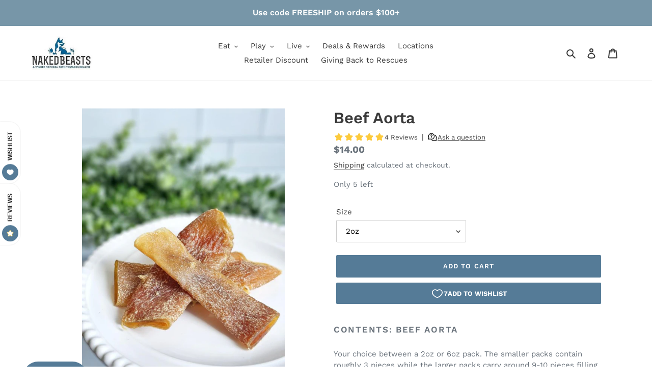

--- FILE ---
content_type: text/javascript
request_url: https://cdn.shopify.com/extensions/69e48264-517d-49c2-bbb2-85a600ff5846/3.8.0/assets/app.js
body_size: 44581
content:


//console.log("hello");
//console.log(Shopify.shop);
if (!window.jQuery) { 
    !function(e,t){"use strict";"object"==typeof module&&"object"==typeof module.exports?module.exports=e.document?t(e,!0):function(e){if(!e.document)throw new Error("jQuery requires a window with a document");return t(e)}:t(e)}("undefined"!=typeof window?window:this,function(C,e){"use strict";var t=[],E=C.document,r=Object.getPrototypeOf,s=t.slice,g=t.concat,u=t.push,i=t.indexOf,n={},o=n.toString,v=n.hasOwnProperty,a=v.toString,l=a.call(Object),y={},m=function(e){return"function"==typeof e&&"number"!=typeof e.nodeType},x=function(e){return null!=e&&e===e.window},c={type:!0,src:!0,nonce:!0,noModule:!0};function b(e,t,n){var r,i,o=(n=n||E).createElement("script");if(o.text=e,t)for(r in c)(i=t[r]||t.getAttribute&&t.getAttribute(r))&&o.setAttribute(r,i);n.head.appendChild(o).parentNode.removeChild(o)}function w(e){return null==e?e+"":"object"==typeof e||"function"==typeof e?n[o.call(e)]||"object":typeof e}var f="3.4.0",k=function(e,t){return new k.fn.init(e,t)},p=/^[\s\uFEFF\xA0]+|[\s\uFEFF\xA0]+$/g;function d(e){var t=!!e&&"length"in e&&e.length,n=w(e);return!m(e)&&!x(e)&&("array"===n||0===t||"number"==typeof t&&0<t&&t-1 in e)}k.fn=k.prototype={jquery:f,constructor:k,length:0,toArray:function(){return s.call(this)},get:function(e){return null==e?s.call(this):e<0?this[e+this.length]:this[e]},pushStack:function(e){var t=k.merge(this.constructor(),e);return t.prevObject=this,t},each:function(e){return k.each(this,e)},map:function(n){return this.pushStack(k.map(this,function(e,t){return n.call(e,t,e)}))},slice:function(){return this.pushStack(s.apply(this,arguments))},first:function(){return this.eq(0)},last:function(){return this.eq(-1)},eq:function(e){var t=this.length,n=+e+(e<0?t:0);return this.pushStack(0<=n&&n<t?[this[n]]:[])},end:function(){return this.prevObject||this.constructor()},push:u,sort:t.sort,splice:t.splice},k.extend=k.fn.extend=function(){var e,t,n,r,i,o,a=arguments[0]||{},s=1,u=arguments.length,l=!1;for("boolean"==typeof a&&(l=a,a=arguments[s]||{},s++),"object"==typeof a||m(a)||(a={}),s===u&&(a=this,s--);s<u;s++)if(null!=(e=arguments[s]))for(t in e)r=e[t],"__proto__"!==t&&a!==r&&(l&&r&&(k.isPlainObject(r)||(i=Array.isArray(r)))?(n=a[t],o=i&&!Array.isArray(n)?[]:i||k.isPlainObject(n)?n:{},i=!1,a[t]=k.extend(l,o,r)):void 0!==r&&(a[t]=r));return a},k.extend({expando:"jQuery"+(f+Math.random()).replace(/\D/g,""),isReady:!0,error:function(e){throw new Error(e)},noop:function(){},isPlainObject:function(e){var t,n;return!(!e||"[object Object]"!==o.call(e))&&(!(t=r(e))||"function"==typeof(n=v.call(t,"constructor")&&t.constructor)&&a.call(n)===l)},isEmptyObject:function(e){var t;for(t in e)return!1;return!0},globalEval:function(e,t){b(e,{nonce:t&&t.nonce})},each:function(e,t){var n,r=0;if(d(e)){for(n=e.length;r<n;r++)if(!1===t.call(e[r],r,e[r]))break}else for(r in e)if(!1===t.call(e[r],r,e[r]))break;return e},trim:function(e){return null==e?"":(e+"").replace(p,"")},makeArray:function(e,t){var n=t||[];return null!=e&&(d(Object(e))?k.merge(n,"string"==typeof e?[e]:e):u.call(n,e)),n},inArray:function(e,t,n){return null==t?-1:i.call(t,e,n)},merge:function(e,t){for(var n=+t.length,r=0,i=e.length;r<n;r++)e[i++]=t[r];return e.length=i,e},grep:function(e,t,n){for(var r=[],i=0,o=e.length,a=!n;i<o;i++)!t(e[i],i)!==a&&r.push(e[i]);return r},map:function(e,t,n){var r,i,o=0,a=[];if(d(e))for(r=e.length;o<r;o++)null!=(i=t(e[o],o,n))&&a.push(i);else for(o in e)null!=(i=t(e[o],o,n))&&a.push(i);return g.apply([],a)},guid:1,support:y}),"function"==typeof Symbol&&(k.fn[Symbol.iterator]=t[Symbol.iterator]),k.each("Boolean Number String Function Array Date RegExp Object Error Symbol".split(" "),function(e,t){n["[object "+t+"]"]=t.toLowerCase()});var h=function(n){var e,d,b,o,i,h,f,g,w,u,l,T,C,a,E,v,s,c,y,k="sizzle"+1*new Date,m=n.document,S=0,r=0,p=ue(),x=ue(),A=ue(),N=ue(),D=function(e,t){return e===t&&(l=!0),0},j={}.hasOwnProperty,t=[],q=t.pop,L=t.push,H=t.push,O=t.slice,P=function(e,t){for(var n=0,r=e.length;n<r;n++)if(e[n]===t)return n;return-1},R="checked|selected|async|autofocus|autoplay|controls|defer|disabled|hidden|ismap|loop|multiple|open|readonly|required|scoped",M="[\\x20\\t\\r\\n\\f]",I="(?:\\\\.|[\\w-]|[^\0-\\xa0])+",W="\\["+M+"*("+I+")(?:"+M+"*([*^$|!~]?=)"+M+"*(?:'((?:\\\\.|[^\\\\'])*)'|\"((?:\\\\.|[^\\\\\"])*)\"|("+I+"))|)"+M+"*\\]",$=":("+I+")(?:\\((('((?:\\\\.|[^\\\\'])*)'|\"((?:\\\\.|[^\\\\\"])*)\")|((?:\\\\.|[^\\\\()[\\]]|"+W+")*)|.*)\\)|)",F=new RegExp(M+"+","g"),B=new RegExp("^"+M+"+|((?:^|[^\\\\])(?:\\\\.)*)"+M+"+$","g"),_=new RegExp("^"+M+"*,"+M+"*"),z=new RegExp("^"+M+"*([>+~]|"+M+")"+M+"*"),U=new RegExp(M+"|>"),X=new RegExp($),V=new RegExp("^"+I+"$"),G={ID:new RegExp("^#("+I+")"),CLASS:new RegExp("^\\.("+I+")"),TAG:new RegExp("^("+I+"|[*])"),ATTR:new RegExp("^"+W),PSEUDO:new RegExp("^"+$),CHILD:new RegExp("^:(only|first|last|nth|nth-last)-(child|of-type)(?:\\("+M+"*(even|odd|(([+-]|)(\\d*)n|)"+M+"*(?:([+-]|)"+M+"*(\\d+)|))"+M+"*\\)|)","i"),bool:new RegExp("^(?:"+R+")$","i"),needsContext:new RegExp("^"+M+"*[>+~]|:(even|odd|eq|gt|lt|nth|first|last)(?:\\("+M+"*((?:-\\d)?\\d*)"+M+"*\\)|)(?=[^-]|$)","i")},Y=/HTML$/i,Q=/^(?:input|select|textarea|button)$/i,J=/^h\d$/i,K=/^[^{]+\{\s*\[native \w/,Z=/^(?:#([\w-]+)|(\w+)|\.([\w-]+))$/,ee=/[+~]/,te=new RegExp("\\\\([\\da-f]{1,6}"+M+"?|("+M+")|.)","ig"),ne=function(e,t,n){var r="0x"+t-65536;return r!=r||n?t:r<0?String.fromCharCode(r+65536):String.fromCharCode(r>>10|55296,1023&r|56320)},re=/([\0-\x1f\x7f]|^-?\d)|^-$|[^\0-\x1f\x7f-\uFFFF\w-]/g,ie=function(e,t){return t?"\0"===e?"\ufffd":e.slice(0,-1)+"\\"+e.charCodeAt(e.length-1).toString(16)+" ":"\\"+e},oe=function(){T()},ae=be(function(e){return!0===e.disabled&&"fieldset"===e.nodeName.toLowerCase()},{dir:"parentNode",next:"legend"});try{H.apply(t=O.call(m.childNodes),m.childNodes),t[m.childNodes.length].nodeType}catch(e){H={apply:t.length?function(e,t){L.apply(e,O.call(t))}:function(e,t){var n=e.length,r=0;while(e[n++]=t[r++]);e.length=n-1}}}function se(t,e,n,r){var i,o,a,s,u,l,c,f=e&&e.ownerDocument,p=e?e.nodeType:9;if(n=n||[],"string"!=typeof t||!t||1!==p&&9!==p&&11!==p)return n;if(!r&&((e?e.ownerDocument||e:m)!==C&&T(e),e=e||C,E)){if(11!==p&&(u=Z.exec(t)))if(i=u[1]){if(9===p){if(!(a=e.getElementById(i)))return n;if(a.id===i)return n.push(a),n}else if(f&&(a=f.getElementById(i))&&y(e,a)&&a.id===i)return n.push(a),n}else{if(u[2])return H.apply(n,e.getElementsByTagName(t)),n;if((i=u[3])&&d.getElementsByClassName&&e.getElementsByClassName)return H.apply(n,e.getElementsByClassName(i)),n}if(d.qsa&&!N[t+" "]&&(!v||!v.test(t))&&(1!==p||"object"!==e.nodeName.toLowerCase())){if(c=t,f=e,1===p&&U.test(t)){(s=e.getAttribute("id"))?s=s.replace(re,ie):e.setAttribute("id",s=k),o=(l=h(t)).length;while(o--)l[o]="#"+s+" "+xe(l[o]);c=l.join(","),f=ee.test(t)&&ye(e.parentNode)||e}try{return H.apply(n,f.querySelectorAll(c)),n}catch(e){N(t,!0)}finally{s===k&&e.removeAttribute("id")}}}return g(t.replace(B,"$1"),e,n,r)}function ue(){var r=[];return function e(t,n){return r.push(t+" ")>b.cacheLength&&delete e[r.shift()],e[t+" "]=n}}function le(e){return e[k]=!0,e}function ce(e){var t=C.createElement("fieldset");try{return!!e(t)}catch(e){return!1}finally{t.parentNode&&t.parentNode.removeChild(t),t=null}}function fe(e,t){var n=e.split("|"),r=n.length;while(r--)b.attrHandle[n[r]]=t}function pe(e,t){var n=t&&e,r=n&&1===e.nodeType&&1===t.nodeType&&e.sourceIndex-t.sourceIndex;if(r)return r;if(n)while(n=n.nextSibling)if(n===t)return-1;return e?1:-1}function de(t){return function(e){return"input"===e.nodeName.toLowerCase()&&e.type===t}}function he(n){return function(e){var t=e.nodeName.toLowerCase();return("input"===t||"button"===t)&&e.type===n}}function ge(t){return function(e){return"form"in e?e.parentNode&&!1===e.disabled?"label"in e?"label"in e.parentNode?e.parentNode.disabled===t:e.disabled===t:e.isDisabled===t||e.isDisabled!==!t&&ae(e)===t:e.disabled===t:"label"in e&&e.disabled===t}}function ve(a){return le(function(o){return o=+o,le(function(e,t){var n,r=a([],e.length,o),i=r.length;while(i--)e[n=r[i]]&&(e[n]=!(t[n]=e[n]))})})}function ye(e){return e&&"undefined"!=typeof e.getElementsByTagName&&e}for(e in d=se.support={},i=se.isXML=function(e){var t=e.namespaceURI,n=(e.ownerDocument||e).documentElement;return!Y.test(t||n&&n.nodeName||"HTML")},T=se.setDocument=function(e){var t,n,r=e?e.ownerDocument||e:m;return r!==C&&9===r.nodeType&&r.documentElement&&(a=(C=r).documentElement,E=!i(C),m!==C&&(n=C.defaultView)&&n.top!==n&&(n.addEventListener?n.addEventListener("unload",oe,!1):n.attachEvent&&n.attachEvent("onunload",oe)),d.attributes=ce(function(e){return e.className="i",!e.getAttribute("className")}),d.getElementsByTagName=ce(function(e){return e.appendChild(C.createComment("")),!e.getElementsByTagName("*").length}),d.getElementsByClassName=K.test(C.getElementsByClassName),d.getById=ce(function(e){return a.appendChild(e).id=k,!C.getElementsByName||!C.getElementsByName(k).length}),d.getById?(b.filter.ID=function(e){var t=e.replace(te,ne);return function(e){return e.getAttribute("id")===t}},b.find.ID=function(e,t){if("undefined"!=typeof t.getElementById&&E){var n=t.getElementById(e);return n?[n]:[]}}):(b.filter.ID=function(e){var n=e.replace(te,ne);return function(e){var t="undefined"!=typeof e.getAttributeNode&&e.getAttributeNode("id");return t&&t.value===n}},b.find.ID=function(e,t){if("undefined"!=typeof t.getElementById&&E){var n,r,i,o=t.getElementById(e);if(o){if((n=o.getAttributeNode("id"))&&n.value===e)return[o];i=t.getElementsByName(e),r=0;while(o=i[r++])if((n=o.getAttributeNode("id"))&&n.value===e)return[o]}return[]}}),b.find.TAG=d.getElementsByTagName?function(e,t){return"undefined"!=typeof t.getElementsByTagName?t.getElementsByTagName(e):d.qsa?t.querySelectorAll(e):void 0}:function(e,t){var n,r=[],i=0,o=t.getElementsByTagName(e);if("*"===e){while(n=o[i++])1===n.nodeType&&r.push(n);return r}return o},b.find.CLASS=d.getElementsByClassName&&function(e,t){if("undefined"!=typeof t.getElementsByClassName&&E)return t.getElementsByClassName(e)},s=[],v=[],(d.qsa=K.test(C.querySelectorAll))&&(ce(function(e){a.appendChild(e).innerHTML="<a id='"+k+"'></a><select id='"+k+"-\r\\' msallowcapture=''><option selected=''></option></select>",e.querySelectorAll("[msallowcapture^='']").length&&v.push("[*^$]="+M+"*(?:''|\"\")"),e.querySelectorAll("[selected]").length||v.push("\\["+M+"*(?:value|"+R+")"),e.querySelectorAll("[id~="+k+"-]").length||v.push("~="),e.querySelectorAll(":checked").length||v.push(":checked"),e.querySelectorAll("a#"+k+"+*").length||v.push(".#.+[+~]")}),ce(function(e){e.innerHTML="<a href='' disabled='disabled'></a><select disabled='disabled'><option/></select>";var t=C.createElement("input");t.setAttribute("type","hidden"),e.appendChild(t).setAttribute("name","D"),e.querySelectorAll("[name=d]").length&&v.push("name"+M+"*[*^$|!~]?="),2!==e.querySelectorAll(":enabled").length&&v.push(":enabled",":disabled"),a.appendChild(e).disabled=!0,2!==e.querySelectorAll(":disabled").length&&v.push(":enabled",":disabled"),e.querySelectorAll("*,:x"),v.push(",.*:")})),(d.matchesSelector=K.test(c=a.matches||a.webkitMatchesSelector||a.mozMatchesSelector||a.oMatchesSelector||a.msMatchesSelector))&&ce(function(e){d.disconnectedMatch=c.call(e,"*"),c.call(e,"[s!='']:x"),s.push("!=",$)}),v=v.length&&new RegExp(v.join("|")),s=s.length&&new RegExp(s.join("|")),t=K.test(a.compareDocumentPosition),y=t||K.test(a.contains)?function(e,t){var n=9===e.nodeType?e.documentElement:e,r=t&&t.parentNode;return e===r||!(!r||1!==r.nodeType||!(n.contains?n.contains(r):e.compareDocumentPosition&&16&e.compareDocumentPosition(r)))}:function(e,t){if(t)while(t=t.parentNode)if(t===e)return!0;return!1},D=t?function(e,t){if(e===t)return l=!0,0;var n=!e.compareDocumentPosition-!t.compareDocumentPosition;return n||(1&(n=(e.ownerDocument||e)===(t.ownerDocument||t)?e.compareDocumentPosition(t):1)||!d.sortDetached&&t.compareDocumentPosition(e)===n?e===C||e.ownerDocument===m&&y(m,e)?-1:t===C||t.ownerDocument===m&&y(m,t)?1:u?P(u,e)-P(u,t):0:4&n?-1:1)}:function(e,t){if(e===t)return l=!0,0;var n,r=0,i=e.parentNode,o=t.parentNode,a=[e],s=[t];if(!i||!o)return e===C?-1:t===C?1:i?-1:o?1:u?P(u,e)-P(u,t):0;if(i===o)return pe(e,t);n=e;while(n=n.parentNode)a.unshift(n);n=t;while(n=n.parentNode)s.unshift(n);while(a[r]===s[r])r++;return r?pe(a[r],s[r]):a[r]===m?-1:s[r]===m?1:0}),C},se.matches=function(e,t){return se(e,null,null,t)},se.matchesSelector=function(e,t){if((e.ownerDocument||e)!==C&&T(e),d.matchesSelector&&E&&!N[t+" "]&&(!s||!s.test(t))&&(!v||!v.test(t)))try{var n=c.call(e,t);if(n||d.disconnectedMatch||e.document&&11!==e.document.nodeType)return n}catch(e){N(t,!0)}return 0<se(t,C,null,[e]).length},se.contains=function(e,t){return(e.ownerDocument||e)!==C&&T(e),y(e,t)},se.attr=function(e,t){(e.ownerDocument||e)!==C&&T(e);var n=b.attrHandle[t.toLowerCase()],r=n&&j.call(b.attrHandle,t.toLowerCase())?n(e,t,!E):void 0;return void 0!==r?r:d.attributes||!E?e.getAttribute(t):(r=e.getAttributeNode(t))&&r.specified?r.value:null},se.escape=function(e){return(e+"").replace(re,ie)},se.error=function(e){throw new Error("Syntax error, unrecognized expression: "+e)},se.uniqueSort=function(e){var t,n=[],r=0,i=0;if(l=!d.detectDuplicates,u=!d.sortStable&&e.slice(0),e.sort(D),l){while(t=e[i++])t===e[i]&&(r=n.push(i));while(r--)e.splice(n[r],1)}return u=null,e},o=se.getText=function(e){var t,n="",r=0,i=e.nodeType;if(i){if(1===i||9===i||11===i){if("string"==typeof e.textContent)return e.textContent;for(e=e.firstChild;e;e=e.nextSibling)n+=o(e)}else if(3===i||4===i)return e.nodeValue}else while(t=e[r++])n+=o(t);return n},(b=se.selectors={cacheLength:50,createPseudo:le,match:G,attrHandle:{},find:{},relative:{">":{dir:"parentNode",first:!0}," ":{dir:"parentNode"},"+":{dir:"previousSibling",first:!0},"~":{dir:"previousSibling"}},preFilter:{ATTR:function(e){return e[1]=e[1].replace(te,ne),e[3]=(e[3]||e[4]||e[5]||"").replace(te,ne),"~="===e[2]&&(e[3]=" "+e[3]+" "),e.slice(0,4)},CHILD:function(e){return e[1]=e[1].toLowerCase(),"nth"===e[1].slice(0,3)?(e[3]||se.error(e[0]),e[4]=+(e[4]?e[5]+(e[6]||1):2*("even"===e[3]||"odd"===e[3])),e[5]=+(e[7]+e[8]||"odd"===e[3])):e[3]&&se.error(e[0]),e},PSEUDO:function(e){var t,n=!e[6]&&e[2];return G.CHILD.test(e[0])?null:(e[3]?e[2]=e[4]||e[5]||"":n&&X.test(n)&&(t=h(n,!0))&&(t=n.indexOf(")",n.length-t)-n.length)&&(e[0]=e[0].slice(0,t),e[2]=n.slice(0,t)),e.slice(0,3))}},filter:{TAG:function(e){var t=e.replace(te,ne).toLowerCase();return"*"===e?function(){return!0}:function(e){return e.nodeName&&e.nodeName.toLowerCase()===t}},CLASS:function(e){var t=p[e+" "];return t||(t=new RegExp("(^|"+M+")"+e+"("+M+"|$)"))&&p(e,function(e){return t.test("string"==typeof e.className&&e.className||"undefined"!=typeof e.getAttribute&&e.getAttribute("class")||"")})},ATTR:function(n,r,i){return function(e){var t=se.attr(e,n);return null==t?"!="===r:!r||(t+="","="===r?t===i:"!="===r?t!==i:"^="===r?i&&0===t.indexOf(i):"*="===r?i&&-1<t.indexOf(i):"$="===r?i&&t.slice(-i.length)===i:"~="===r?-1<(" "+t.replace(F," ")+" ").indexOf(i):"|="===r&&(t===i||t.slice(0,i.length+1)===i+"-"))}},CHILD:function(h,e,t,g,v){var y="nth"!==h.slice(0,3),m="last"!==h.slice(-4),x="of-type"===e;return 1===g&&0===v?function(e){return!!e.parentNode}:function(e,t,n){var r,i,o,a,s,u,l=y!==m?"nextSibling":"previousSibling",c=e.parentNode,f=x&&e.nodeName.toLowerCase(),p=!n&&!x,d=!1;if(c){if(y){while(l){a=e;while(a=a[l])if(x?a.nodeName.toLowerCase()===f:1===a.nodeType)return!1;u=l="only"===h&&!u&&"nextSibling"}return!0}if(u=[m?c.firstChild:c.lastChild],m&&p){d=(s=(r=(i=(o=(a=c)[k]||(a[k]={}))[a.uniqueID]||(o[a.uniqueID]={}))[h]||[])[0]===S&&r[1])&&r[2],a=s&&c.childNodes[s];while(a=++s&&a&&a[l]||(d=s=0)||u.pop())if(1===a.nodeType&&++d&&a===e){i[h]=[S,s,d];break}}else if(p&&(d=s=(r=(i=(o=(a=e)[k]||(a[k]={}))[a.uniqueID]||(o[a.uniqueID]={}))[h]||[])[0]===S&&r[1]),!1===d)while(a=++s&&a&&a[l]||(d=s=0)||u.pop())if((x?a.nodeName.toLowerCase()===f:1===a.nodeType)&&++d&&(p&&((i=(o=a[k]||(a[k]={}))[a.uniqueID]||(o[a.uniqueID]={}))[h]=[S,d]),a===e))break;return(d-=v)===g||d%g==0&&0<=d/g}}},PSEUDO:function(e,o){var t,a=b.pseudos[e]||b.setFilters[e.toLowerCase()]||se.error("unsupported pseudo: "+e);return a[k]?a(o):1<a.length?(t=[e,e,"",o],b.setFilters.hasOwnProperty(e.toLowerCase())?le(function(e,t){var n,r=a(e,o),i=r.length;while(i--)e[n=P(e,r[i])]=!(t[n]=r[i])}):function(e){return a(e,0,t)}):a}},pseudos:{not:le(function(e){var r=[],i=[],s=f(e.replace(B,"$1"));return s[k]?le(function(e,t,n,r){var i,o=s(e,null,r,[]),a=e.length;while(a--)(i=o[a])&&(e[a]=!(t[a]=i))}):function(e,t,n){return r[0]=e,s(r,null,n,i),r[0]=null,!i.pop()}}),has:le(function(t){return function(e){return 0<se(t,e).length}}),contains:le(function(t){return t=t.replace(te,ne),function(e){return-1<(e.textContent||o(e)).indexOf(t)}}),lang:le(function(n){return V.test(n||"")||se.error("unsupported lang: "+n),n=n.replace(te,ne).toLowerCase(),function(e){var t;do{if(t=E?e.lang:e.getAttribute("xml:lang")||e.getAttribute("lang"))return(t=t.toLowerCase())===n||0===t.indexOf(n+"-")}while((e=e.parentNode)&&1===e.nodeType);return!1}}),target:function(e){var t=n.location&&n.location.hash;return t&&t.slice(1)===e.id},root:function(e){return e===a},focus:function(e){return e===C.activeElement&&(!C.hasFocus||C.hasFocus())&&!!(e.type||e.href||~e.tabIndex)},enabled:ge(!1),disabled:ge(!0),checked:function(e){var t=e.nodeName.toLowerCase();return"input"===t&&!!e.checked||"option"===t&&!!e.selected},selected:function(e){return e.parentNode&&e.parentNode.selectedIndex,!0===e.selected},empty:function(e){for(e=e.firstChild;e;e=e.nextSibling)if(e.nodeType<6)return!1;return!0},parent:function(e){return!b.pseudos.empty(e)},header:function(e){return J.test(e.nodeName)},input:function(e){return Q.test(e.nodeName)},button:function(e){var t=e.nodeName.toLowerCase();return"input"===t&&"button"===e.type||"button"===t},text:function(e){var t;return"input"===e.nodeName.toLowerCase()&&"text"===e.type&&(null==(t=e.getAttribute("type"))||"text"===t.toLowerCase())},first:ve(function(){return[0]}),last:ve(function(e,t){return[t-1]}),eq:ve(function(e,t,n){return[n<0?n+t:n]}),even:ve(function(e,t){for(var n=0;n<t;n+=2)e.push(n);return e}),odd:ve(function(e,t){for(var n=1;n<t;n+=2)e.push(n);return e}),lt:ve(function(e,t,n){for(var r=n<0?n+t:t<n?t:n;0<=--r;)e.push(r);return e}),gt:ve(function(e,t,n){for(var r=n<0?n+t:n;++r<t;)e.push(r);return e})}}).pseudos.nth=b.pseudos.eq,{radio:!0,checkbox:!0,file:!0,password:!0,image:!0})b.pseudos[e]=de(e);for(e in{submit:!0,reset:!0})b.pseudos[e]=he(e);function me(){}function xe(e){for(var t=0,n=e.length,r="";t<n;t++)r+=e[t].value;return r}function be(s,e,t){var u=e.dir,l=e.next,c=l||u,f=t&&"parentNode"===c,p=r++;return e.first?function(e,t,n){while(e=e[u])if(1===e.nodeType||f)return s(e,t,n);return!1}:function(e,t,n){var r,i,o,a=[S,p];if(n){while(e=e[u])if((1===e.nodeType||f)&&s(e,t,n))return!0}else while(e=e[u])if(1===e.nodeType||f)if(i=(o=e[k]||(e[k]={}))[e.uniqueID]||(o[e.uniqueID]={}),l&&l===e.nodeName.toLowerCase())e=e[u]||e;else{if((r=i[c])&&r[0]===S&&r[1]===p)return a[2]=r[2];if((i[c]=a)[2]=s(e,t,n))return!0}return!1}}function we(i){return 1<i.length?function(e,t,n){var r=i.length;while(r--)if(!i[r](e,t,n))return!1;return!0}:i[0]}function Te(e,t,n,r,i){for(var o,a=[],s=0,u=e.length,l=null!=t;s<u;s++)(o=e[s])&&(n&&!n(o,r,i)||(a.push(o),l&&t.push(s)));return a}function Ce(d,h,g,v,y,e){return v&&!v[k]&&(v=Ce(v)),y&&!y[k]&&(y=Ce(y,e)),le(function(e,t,n,r){var i,o,a,s=[],u=[],l=t.length,c=e||function(e,t,n){for(var r=0,i=t.length;r<i;r++)se(e,t[r],n);return n}(h||"*",n.nodeType?[n]:n,[]),f=!d||!e&&h?c:Te(c,s,d,n,r),p=g?y||(e?d:l||v)?[]:t:f;if(g&&g(f,p,n,r),v){i=Te(p,u),v(i,[],n,r),o=i.length;while(o--)(a=i[o])&&(p[u[o]]=!(f[u[o]]=a))}if(e){if(y||d){if(y){i=[],o=p.length;while(o--)(a=p[o])&&i.push(f[o]=a);y(null,p=[],i,r)}o=p.length;while(o--)(a=p[o])&&-1<(i=y?P(e,a):s[o])&&(e[i]=!(t[i]=a))}}else p=Te(p===t?p.splice(l,p.length):p),y?y(null,t,p,r):H.apply(t,p)})}function Ee(e){for(var i,t,n,r=e.length,o=b.relative[e[0].type],a=o||b.relative[" "],s=o?1:0,u=be(function(e){return e===i},a,!0),l=be(function(e){return-1<P(i,e)},a,!0),c=[function(e,t,n){var r=!o&&(n||t!==w)||((i=t).nodeType?u(e,t,n):l(e,t,n));return i=null,r}];s<r;s++)if(t=b.relative[e[s].type])c=[be(we(c),t)];else{if((t=b.filter[e[s].type].apply(null,e[s].matches))[k]){for(n=++s;n<r;n++)if(b.relative[e[n].type])break;return Ce(1<s&&we(c),1<s&&xe(e.slice(0,s-1).concat({value:" "===e[s-2].type?"*":""})).replace(B,"$1"),t,s<n&&Ee(e.slice(s,n)),n<r&&Ee(e=e.slice(n)),n<r&&xe(e))}c.push(t)}return we(c)}return me.prototype=b.filters=b.pseudos,b.setFilters=new me,h=se.tokenize=function(e,t){var n,r,i,o,a,s,u,l=x[e+" "];if(l)return t?0:l.slice(0);a=e,s=[],u=b.preFilter;while(a){for(o in n&&!(r=_.exec(a))||(r&&(a=a.slice(r[0].length)||a),s.push(i=[])),n=!1,(r=z.exec(a))&&(n=r.shift(),i.push({value:n,type:r[0].replace(B," ")}),a=a.slice(n.length)),b.filter)!(r=G[o].exec(a))||u[o]&&!(r=u[o](r))||(n=r.shift(),i.push({value:n,type:o,matches:r}),a=a.slice(n.length));if(!n)break}return t?a.length:a?se.error(e):x(e,s).slice(0)},f=se.compile=function(e,t){var n,v,y,m,x,r,i=[],o=[],a=A[e+" "];if(!a){t||(t=h(e)),n=t.length;while(n--)(a=Ee(t[n]))[k]?i.push(a):o.push(a);(a=A(e,(v=o,m=0<(y=i).length,x=0<v.length,r=function(e,t,n,r,i){var o,a,s,u=0,l="0",c=e&&[],f=[],p=w,d=e||x&&b.find.TAG("*",i),h=S+=null==p?1:Math.random()||.1,g=d.length;for(i&&(w=t===C||t||i);l!==g&&null!=(o=d[l]);l++){if(x&&o){a=0,t||o.ownerDocument===C||(T(o),n=!E);while(s=v[a++])if(s(o,t||C,n)){r.push(o);break}i&&(S=h)}m&&((o=!s&&o)&&u--,e&&c.push(o))}if(u+=l,m&&l!==u){a=0;while(s=y[a++])s(c,f,t,n);if(e){if(0<u)while(l--)c[l]||f[l]||(f[l]=q.call(r));f=Te(f)}H.apply(r,f),i&&!e&&0<f.length&&1<u+y.length&&se.uniqueSort(r)}return i&&(S=h,w=p),c},m?le(r):r))).selector=e}return a},g=se.select=function(e,t,n,r){var i,o,a,s,u,l="function"==typeof e&&e,c=!r&&h(e=l.selector||e);if(n=n||[],1===c.length){if(2<(o=c[0]=c[0].slice(0)).length&&"ID"===(a=o[0]).type&&9===t.nodeType&&E&&b.relative[o[1].type]){if(!(t=(b.find.ID(a.matches[0].replace(te,ne),t)||[])[0]))return n;l&&(t=t.parentNode),e=e.slice(o.shift().value.length)}i=G.needsContext.test(e)?0:o.length;while(i--){if(a=o[i],b.relative[s=a.type])break;if((u=b.find[s])&&(r=u(a.matches[0].replace(te,ne),ee.test(o[0].type)&&ye(t.parentNode)||t))){if(o.splice(i,1),!(e=r.length&&xe(o)))return H.apply(n,r),n;break}}}return(l||f(e,c))(r,t,!E,n,!t||ee.test(e)&&ye(t.parentNode)||t),n},d.sortStable=k.split("").sort(D).join("")===k,d.detectDuplicates=!!l,T(),d.sortDetached=ce(function(e){return 1&e.compareDocumentPosition(C.createElement("fieldset"))}),ce(function(e){return e.innerHTML="<a href='#'></a>","#"===e.firstChild.getAttribute("href")})||fe("type|href|height|width",function(e,t,n){if(!n)return e.getAttribute(t,"type"===t.toLowerCase()?1:2)}),d.attributes&&ce(function(e){return e.innerHTML="<input/>",e.firstChild.setAttribute("value",""),""===e.firstChild.getAttribute("value")})||fe("value",function(e,t,n){if(!n&&"input"===e.nodeName.toLowerCase())return e.defaultValue}),ce(function(e){return null==e.getAttribute("disabled")})||fe(R,function(e,t,n){var r;if(!n)return!0===e[t]?t.toLowerCase():(r=e.getAttributeNode(t))&&r.specified?r.value:null}),se}(C);k.find=h,k.expr=h.selectors,k.expr[":"]=k.expr.pseudos,k.uniqueSort=k.unique=h.uniqueSort,k.text=h.getText,k.isXMLDoc=h.isXML,k.contains=h.contains,k.escapeSelector=h.escape;var T=function(e,t,n){var r=[],i=void 0!==n;while((e=e[t])&&9!==e.nodeType)if(1===e.nodeType){if(i&&k(e).is(n))break;r.push(e)}return r},S=function(e,t){for(var n=[];e;e=e.nextSibling)1===e.nodeType&&e!==t&&n.push(e);return n},A=k.expr.match.needsContext;function N(e,t){return e.nodeName&&e.nodeName.toLowerCase()===t.toLowerCase()}var D=/^<([a-z][^\/\0>:\x20\t\r\n\f]*)[\x20\t\r\n\f]*\/?>(?:<\/\1>|)$/i;function j(e,n,r){return m(n)?k.grep(e,function(e,t){return!!n.call(e,t,e)!==r}):n.nodeType?k.grep(e,function(e){return e===n!==r}):"string"!=typeof n?k.grep(e,function(e){return-1<i.call(n,e)!==r}):k.filter(n,e,r)}k.filter=function(e,t,n){var r=t[0];return n&&(e=":not("+e+")"),1===t.length&&1===r.nodeType?k.find.matchesSelector(r,e)?[r]:[]:k.find.matches(e,k.grep(t,function(e){return 1===e.nodeType}))},k.fn.extend({find:function(e){var t,n,r=this.length,i=this;if("string"!=typeof e)return this.pushStack(k(e).filter(function(){for(t=0;t<r;t++)if(k.contains(i[t],this))return!0}));for(n=this.pushStack([]),t=0;t<r;t++)k.find(e,i[t],n);return 1<r?k.uniqueSort(n):n},filter:function(e){return this.pushStack(j(this,e||[],!1))},not:function(e){return this.pushStack(j(this,e||[],!0))},is:function(e){return!!j(this,"string"==typeof e&&A.test(e)?k(e):e||[],!1).length}});var q,L=/^(?:\s*(<[\w\W]+>)[^>]*|#([\w-]+))$/;(k.fn.init=function(e,t,n){var r,i;if(!e)return this;if(n=n||q,"string"==typeof e){if(!(r="<"===e[0]&&">"===e[e.length-1]&&3<=e.length?[null,e,null]:L.exec(e))||!r[1]&&t)return!t||t.jquery?(t||n).find(e):this.constructor(t).find(e);if(r[1]){if(t=t instanceof k?t[0]:t,k.merge(this,k.parseHTML(r[1],t&&t.nodeType?t.ownerDocument||t:E,!0)),D.test(r[1])&&k.isPlainObject(t))for(r in t)m(this[r])?this[r](t[r]):this.attr(r,t[r]);return this}return(i=E.getElementById(r[2]))&&(this[0]=i,this.length=1),this}return e.nodeType?(this[0]=e,this.length=1,this):m(e)?void 0!==n.ready?n.ready(e):e(k):k.makeArray(e,this)}).prototype=k.fn,q=k(E);var H=/^(?:parents|prev(?:Until|All))/,O={children:!0,contents:!0,next:!0,prev:!0};function P(e,t){while((e=e[t])&&1!==e.nodeType);return e}k.fn.extend({has:function(e){var t=k(e,this),n=t.length;return this.filter(function(){for(var e=0;e<n;e++)if(k.contains(this,t[e]))return!0})},closest:function(e,t){var n,r=0,i=this.length,o=[],a="string"!=typeof e&&k(e);if(!A.test(e))for(;r<i;r++)for(n=this[r];n&&n!==t;n=n.parentNode)if(n.nodeType<11&&(a?-1<a.index(n):1===n.nodeType&&k.find.matchesSelector(n,e))){o.push(n);break}return this.pushStack(1<o.length?k.uniqueSort(o):o)},index:function(e){return e?"string"==typeof e?i.call(k(e),this[0]):i.call(this,e.jquery?e[0]:e):this[0]&&this[0].parentNode?this.first().prevAll().length:-1},add:function(e,t){return this.pushStack(k.uniqueSort(k.merge(this.get(),k(e,t))))},addBack:function(e){return this.add(null==e?this.prevObject:this.prevObject.filter(e))}}),k.each({parent:function(e){var t=e.parentNode;return t&&11!==t.nodeType?t:null},parents:function(e){return T(e,"parentNode")},parentsUntil:function(e,t,n){return T(e,"parentNode",n)},next:function(e){return P(e,"nextSibling")},prev:function(e){return P(e,"previousSibling")},nextAll:function(e){return T(e,"nextSibling")},prevAll:function(e){return T(e,"previousSibling")},nextUntil:function(e,t,n){return T(e,"nextSibling",n)},prevUntil:function(e,t,n){return T(e,"previousSibling",n)},siblings:function(e){return S((e.parentNode||{}).firstChild,e)},children:function(e){return S(e.firstChild)},contents:function(e){return"undefined"!=typeof e.contentDocument?e.contentDocument:(N(e,"template")&&(e=e.content||e),k.merge([],e.childNodes))}},function(r,i){k.fn[r]=function(e,t){var n=k.map(this,i,e);return"Until"!==r.slice(-5)&&(t=e),t&&"string"==typeof t&&(n=k.filter(t,n)),1<this.length&&(O[r]||k.uniqueSort(n),H.test(r)&&n.reverse()),this.pushStack(n)}});var R=/[^\x20\t\r\n\f]+/g;function M(e){return e}function I(e){throw e}function W(e,t,n,r){var i;try{e&&m(i=e.promise)?i.call(e).done(t).fail(n):e&&m(i=e.then)?i.call(e,t,n):t.apply(void 0,[e].slice(r))}catch(e){n.apply(void 0,[e])}}k.Callbacks=function(r){var e,n;r="string"==typeof r?(e=r,n={},k.each(e.match(R)||[],function(e,t){n[t]=!0}),n):k.extend({},r);var i,t,o,a,s=[],u=[],l=-1,c=function(){for(a=a||r.once,o=i=!0;u.length;l=-1){t=u.shift();while(++l<s.length)!1===s[l].apply(t[0],t[1])&&r.stopOnFalse&&(l=s.length,t=!1)}r.memory||(t=!1),i=!1,a&&(s=t?[]:"")},f={add:function(){return s&&(t&&!i&&(l=s.length-1,u.push(t)),function n(e){k.each(e,function(e,t){m(t)?r.unique&&f.has(t)||s.push(t):t&&t.length&&"string"!==w(t)&&n(t)})}(arguments),t&&!i&&c()),this},remove:function(){return k.each(arguments,function(e,t){var n;while(-1<(n=k.inArray(t,s,n)))s.splice(n,1),n<=l&&l--}),this},has:function(e){return e?-1<k.inArray(e,s):0<s.length},empty:function(){return s&&(s=[]),this},disable:function(){return a=u=[],s=t="",this},disabled:function(){return!s},lock:function(){return a=u=[],t||i||(s=t=""),this},locked:function(){return!!a},fireWith:function(e,t){return a||(t=[e,(t=t||[]).slice?t.slice():t],u.push(t),i||c()),this},fire:function(){return f.fireWith(this,arguments),this},fired:function(){return!!o}};return f},k.extend({Deferred:function(e){var o=[["notify","progress",k.Callbacks("memory"),k.Callbacks("memory"),2],["resolve","done",k.Callbacks("once memory"),k.Callbacks("once memory"),0,"resolved"],["reject","fail",k.Callbacks("once memory"),k.Callbacks("once memory"),1,"rejected"]],i="pending",a={state:function(){return i},always:function(){return s.done(arguments).fail(arguments),this},"catch":function(e){return a.then(null,e)},pipe:function(){var i=arguments;return k.Deferred(function(r){k.each(o,function(e,t){var n=m(i[t[4]])&&i[t[4]];s[t[1]](function(){var e=n&&n.apply(this,arguments);e&&m(e.promise)?e.promise().progress(r.notify).done(r.resolve).fail(r.reject):r[t[0]+"With"](this,n?[e]:arguments)})}),i=null}).promise()},then:function(t,n,r){var u=0;function l(i,o,a,s){return function(){var n=this,r=arguments,e=function(){var e,t;if(!(i<u)){if((e=a.apply(n,r))===o.promise())throw new TypeError("Thenable self-resolution");t=e&&("object"==typeof e||"function"==typeof e)&&e.then,m(t)?s?t.call(e,l(u,o,M,s),l(u,o,I,s)):(u++,t.call(e,l(u,o,M,s),l(u,o,I,s),l(u,o,M,o.notifyWith))):(a!==M&&(n=void 0,r=[e]),(s||o.resolveWith)(n,r))}},t=s?e:function(){try{e()}catch(e){k.Deferred.exceptionHook&&k.Deferred.exceptionHook(e,t.stackTrace),u<=i+1&&(a!==I&&(n=void 0,r=[e]),o.rejectWith(n,r))}};i?t():(k.Deferred.getStackHook&&(t.stackTrace=k.Deferred.getStackHook()),C.setTimeout(t))}}return k.Deferred(function(e){o[0][3].add(l(0,e,m(r)?r:M,e.notifyWith)),o[1][3].add(l(0,e,m(t)?t:M)),o[2][3].add(l(0,e,m(n)?n:I))}).promise()},promise:function(e){return null!=e?k.extend(e,a):a}},s={};return k.each(o,function(e,t){var n=t[2],r=t[5];a[t[1]]=n.add,r&&n.add(function(){i=r},o[3-e][2].disable,o[3-e][3].disable,o[0][2].lock,o[0][3].lock),n.add(t[3].fire),s[t[0]]=function(){return s[t[0]+"With"](this===s?void 0:this,arguments),this},s[t[0]+"With"]=n.fireWith}),a.promise(s),e&&e.call(s,s),s},when:function(e){var n=arguments.length,t=n,r=Array(t),i=s.call(arguments),o=k.Deferred(),a=function(t){return function(e){r[t]=this,i[t]=1<arguments.length?s.call(arguments):e,--n||o.resolveWith(r,i)}};if(n<=1&&(W(e,o.done(a(t)).resolve,o.reject,!n),"pending"===o.state()||m(i[t]&&i[t].then)))return o.then();while(t--)W(i[t],a(t),o.reject);return o.promise()}});var $=/^(Eval|Internal|Range|Reference|Syntax|Type|URI)Error$/;k.Deferred.exceptionHook=function(e,t){C.console&&C.console.warn&&e&&$.test(e.name)&&C.console.warn("jQuery.Deferred exception: "+e.message,e.stack,t)},k.readyException=function(e){C.setTimeout(function(){throw e})};var F=k.Deferred();function B(){E.removeEventListener("DOMContentLoaded",B),C.removeEventListener("load",B),k.ready()}k.fn.ready=function(e){return F.then(e)["catch"](function(e){k.readyException(e)}),this},k.extend({isReady:!1,readyWait:1,ready:function(e){(!0===e?--k.readyWait:k.isReady)||(k.isReady=!0)!==e&&0<--k.readyWait||F.resolveWith(E,[k])}}),k.ready.then=F.then,"complete"===E.readyState||"loading"!==E.readyState&&!E.documentElement.doScroll?C.setTimeout(k.ready):(E.addEventListener("DOMContentLoaded",B),C.addEventListener("load",B));var _=function(e,t,n,r,i,o,a){var s=0,u=e.length,l=null==n;if("object"===w(n))for(s in i=!0,n)_(e,t,s,n[s],!0,o,a);else if(void 0!==r&&(i=!0,m(r)||(a=!0),l&&(a?(t.call(e,r),t=null):(l=t,t=function(e,t,n){return l.call(k(e),n)})),t))for(;s<u;s++)t(e[s],n,a?r:r.call(e[s],s,t(e[s],n)));return i?e:l?t.call(e):u?t(e[0],n):o},z=/^-ms-/,U=/-([a-z])/g;function X(e,t){return t.toUpperCase()}function V(e){return e.replace(z,"ms-").replace(U,X)}var G=function(e){return 1===e.nodeType||9===e.nodeType||!+e.nodeType};function Y(){this.expando=k.expando+Y.uid++}Y.uid=1,Y.prototype={cache:function(e){var t=e[this.expando];return t||(t={},G(e)&&(e.nodeType?e[this.expando]=t:Object.defineProperty(e,this.expando,{value:t,configurable:!0}))),t},set:function(e,t,n){var r,i=this.cache(e);if("string"==typeof t)i[V(t)]=n;else for(r in t)i[V(r)]=t[r];return i},get:function(e,t){return void 0===t?this.cache(e):e[this.expando]&&e[this.expando][V(t)]},access:function(e,t,n){return void 0===t||t&&"string"==typeof t&&void 0===n?this.get(e,t):(this.set(e,t,n),void 0!==n?n:t)},remove:function(e,t){var n,r=e[this.expando];if(void 0!==r){if(void 0!==t){n=(t=Array.isArray(t)?t.map(V):(t=V(t))in r?[t]:t.match(R)||[]).length;while(n--)delete r[t[n]]}(void 0===t||k.isEmptyObject(r))&&(e.nodeType?e[this.expando]=void 0:delete e[this.expando])}},hasData:function(e){var t=e[this.expando];return void 0!==t&&!k.isEmptyObject(t)}};var Q=new Y,J=new Y,K=/^(?:\{[\w\W]*\}|\[[\w\W]*\])$/,Z=/[A-Z]/g;function ee(e,t,n){var r,i;if(void 0===n&&1===e.nodeType)if(r="data-"+t.replace(Z,"-$&").toLowerCase(),"string"==typeof(n=e.getAttribute(r))){try{n="true"===(i=n)||"false"!==i&&("null"===i?null:i===+i+""?+i:K.test(i)?JSON.parse(i):i)}catch(e){}J.set(e,t,n)}else n=void 0;return n}k.extend({hasData:function(e){return J.hasData(e)||Q.hasData(e)},data:function(e,t,n){return J.access(e,t,n)},removeData:function(e,t){J.remove(e,t)},_data:function(e,t,n){return Q.access(e,t,n)},_removeData:function(e,t){Q.remove(e,t)}}),k.fn.extend({data:function(n,e){var t,r,i,o=this[0],a=o&&o.attributes;if(void 0===n){if(this.length&&(i=J.get(o),1===o.nodeType&&!Q.get(o,"hasDataAttrs"))){t=a.length;while(t--)a[t]&&0===(r=a[t].name).indexOf("data-")&&(r=V(r.slice(5)),ee(o,r,i[r]));Q.set(o,"hasDataAttrs",!0)}return i}return"object"==typeof n?this.each(function(){J.set(this,n)}):_(this,function(e){var t;if(o&&void 0===e)return void 0!==(t=J.get(o,n))?t:void 0!==(t=ee(o,n))?t:void 0;this.each(function(){J.set(this,n,e)})},null,e,1<arguments.length,null,!0)},removeData:function(e){return this.each(function(){J.remove(this,e)})}}),k.extend({queue:function(e,t,n){var r;if(e)return t=(t||"fx")+"queue",r=Q.get(e,t),n&&(!r||Array.isArray(n)?r=Q.access(e,t,k.makeArray(n)):r.push(n)),r||[]},dequeue:function(e,t){t=t||"fx";var n=k.queue(e,t),r=n.length,i=n.shift(),o=k._queueHooks(e,t);"inprogress"===i&&(i=n.shift(),r--),i&&("fx"===t&&n.unshift("inprogress"),delete o.stop,i.call(e,function(){k.dequeue(e,t)},o)),!r&&o&&o.empty.fire()},_queueHooks:function(e,t){var n=t+"queueHooks";return Q.get(e,n)||Q.access(e,n,{empty:k.Callbacks("once memory").add(function(){Q.remove(e,[t+"queue",n])})})}}),k.fn.extend({queue:function(t,n){var e=2;return"string"!=typeof t&&(n=t,t="fx",e--),arguments.length<e?k.queue(this[0],t):void 0===n?this:this.each(function(){var e=k.queue(this,t,n);k._queueHooks(this,t),"fx"===t&&"inprogress"!==e[0]&&k.dequeue(this,t)})},dequeue:function(e){return this.each(function(){k.dequeue(this,e)})},clearQueue:function(e){return this.queue(e||"fx",[])},promise:function(e,t){var n,r=1,i=k.Deferred(),o=this,a=this.length,s=function(){--r||i.resolveWith(o,[o])};"string"!=typeof e&&(t=e,e=void 0),e=e||"fx";while(a--)(n=Q.get(o[a],e+"queueHooks"))&&n.empty&&(r++,n.empty.add(s));return s(),i.promise(t)}});var te=/[+-]?(?:\d*\.|)\d+(?:[eE][+-]?\d+|)/.source,ne=new RegExp("^(?:([+-])=|)("+te+")([a-z%]*)$","i"),re=["Top","Right","Bottom","Left"],ie=E.documentElement,oe=function(e){return k.contains(e.ownerDocument,e)},ae={composed:!0};ie.attachShadow&&(oe=function(e){return k.contains(e.ownerDocument,e)||e.getRootNode(ae)===e.ownerDocument});var se=function(e,t){return"none"===(e=t||e).style.display||""===e.style.display&&oe(e)&&"none"===k.css(e,"display")},ue=function(e,t,n,r){var i,o,a={};for(o in t)a[o]=e.style[o],e.style[o]=t[o];for(o in i=n.apply(e,r||[]),t)e.style[o]=a[o];return i};function le(e,t,n,r){var i,o,a=20,s=r?function(){return r.cur()}:function(){return k.css(e,t,"")},u=s(),l=n&&n[3]||(k.cssNumber[t]?"":"px"),c=e.nodeType&&(k.cssNumber[t]||"px"!==l&&+u)&&ne.exec(k.css(e,t));if(c&&c[3]!==l){u/=2,l=l||c[3],c=+u||1;while(a--)k.style(e,t,c+l),(1-o)*(1-(o=s()/u||.5))<=0&&(a=0),c/=o;c*=2,k.style(e,t,c+l),n=n||[]}return n&&(c=+c||+u||0,i=n[1]?c+(n[1]+1)*n[2]:+n[2],r&&(r.unit=l,r.start=c,r.end=i)),i}var ce={};function fe(e,t){for(var n,r,i,o,a,s,u,l=[],c=0,f=e.length;c<f;c++)(r=e[c]).style&&(n=r.style.display,t?("none"===n&&(l[c]=Q.get(r,"display")||null,l[c]||(r.style.display="")),""===r.style.display&&se(r)&&(l[c]=(u=a=o=void 0,a=(i=r).ownerDocument,s=i.nodeName,(u=ce[s])||(o=a.body.appendChild(a.createElement(s)),u=k.css(o,"display"),o.parentNode.removeChild(o),"none"===u&&(u="block"),ce[s]=u)))):"none"!==n&&(l[c]="none",Q.set(r,"display",n)));for(c=0;c<f;c++)null!=l[c]&&(e[c].style.display=l[c]);return e}k.fn.extend({show:function(){return fe(this,!0)},hide:function(){return fe(this)},toggle:function(e){return"boolean"==typeof e?e?this.show():this.hide():this.each(function(){se(this)?k(this).show():k(this).hide()})}});var pe=/^(?:checkbox|radio)$/i,de=/<([a-z][^\/\0>\x20\t\r\n\f]*)/i,he=/^$|^module$|\/(?:java|ecma)script/i,ge={option:[1,"<select multiple='multiple'>","</select>"],thead:[1,"<table>","</table>"],col:[2,"<table><colgroup>","</colgroup></table>"],tr:[2,"<table><tbody>","</tbody></table>"],td:[3,"<table><tbody><tr>","</tr></tbody></table>"],_default:[0,"",""]};function ve(e,t){var n;return n="undefined"!=typeof e.getElementsByTagName?e.getElementsByTagName(t||"*"):"undefined"!=typeof e.querySelectorAll?e.querySelectorAll(t||"*"):[],void 0===t||t&&N(e,t)?k.merge([e],n):n}function ye(e,t){for(var n=0,r=e.length;n<r;n++)Q.set(e[n],"globalEval",!t||Q.get(t[n],"globalEval"))}ge.optgroup=ge.option,ge.tbody=ge.tfoot=ge.colgroup=ge.caption=ge.thead,ge.th=ge.td;var me,xe,be=/<|&#?\w+;/;function we(e,t,n,r,i){for(var o,a,s,u,l,c,f=t.createDocumentFragment(),p=[],d=0,h=e.length;d<h;d++)if((o=e[d])||0===o)if("object"===w(o))k.merge(p,o.nodeType?[o]:o);else if(be.test(o)){a=a||f.appendChild(t.createElement("div")),s=(de.exec(o)||["",""])[1].toLowerCase(),u=ge[s]||ge._default,a.innerHTML=u[1]+k.htmlPrefilter(o)+u[2],c=u[0];while(c--)a=a.lastChild;k.merge(p,a.childNodes),(a=f.firstChild).textContent=""}else p.push(t.createTextNode(o));f.textContent="",d=0;while(o=p[d++])if(r&&-1<k.inArray(o,r))i&&i.push(o);else if(l=oe(o),a=ve(f.appendChild(o),"script"),l&&ye(a),n){c=0;while(o=a[c++])he.test(o.type||"")&&n.push(o)}return f}me=E.createDocumentFragment().appendChild(E.createElement("div")),(xe=E.createElement("input")).setAttribute("type","radio"),xe.setAttribute("checked","checked"),xe.setAttribute("name","t"),me.appendChild(xe),y.checkClone=me.cloneNode(!0).cloneNode(!0).lastChild.checked,me.innerHTML="<textarea>x</textarea>",y.noCloneChecked=!!me.cloneNode(!0).lastChild.defaultValue;var Te=/^key/,Ce=/^(?:mouse|pointer|contextmenu|drag|drop)|click/,Ee=/^([^.]*)(?:\.(.+)|)/;function ke(){return!0}function Se(){return!1}function Ae(e,t){return e===function(){try{return E.activeElement}catch(e){}}()==("focus"===t)}function Ne(e,t,n,r,i,o){var a,s;if("object"==typeof t){for(s in"string"!=typeof n&&(r=r||n,n=void 0),t)Ne(e,s,n,r,t[s],o);return e}if(null==r&&null==i?(i=n,r=n=void 0):null==i&&("string"==typeof n?(i=r,r=void 0):(i=r,r=n,n=void 0)),!1===i)i=Se;else if(!i)return e;return 1===o&&(a=i,(i=function(e){return k().off(e),a.apply(this,arguments)}).guid=a.guid||(a.guid=k.guid++)),e.each(function(){k.event.add(this,t,i,r,n)})}function De(e,i,o){o?(Q.set(e,i,!1),k.event.add(e,i,{namespace:!1,handler:function(e){var t,n,r=Q.get(this,i);if(1&e.isTrigger&&this[i]){if(r)(k.event.special[i]||{}).delegateType&&e.stopPropagation();else if(r=s.call(arguments),Q.set(this,i,r),t=o(this,i),this[i](),r!==(n=Q.get(this,i))||t?Q.set(this,i,!1):n=void 0,r!==n)return e.stopImmediatePropagation(),e.preventDefault(),n}else r&&(Q.set(this,i,k.event.trigger(k.extend(r.shift(),k.Event.prototype),r,this)),e.stopImmediatePropagation())}})):k.event.add(e,i,ke)}k.event={global:{},add:function(t,e,n,r,i){var o,a,s,u,l,c,f,p,d,h,g,v=Q.get(t);if(v){n.handler&&(n=(o=n).handler,i=o.selector),i&&k.find.matchesSelector(ie,i),n.guid||(n.guid=k.guid++),(u=v.events)||(u=v.events={}),(a=v.handle)||(a=v.handle=function(e){return"undefined"!=typeof k&&k.event.triggered!==e.type?k.event.dispatch.apply(t,arguments):void 0}),l=(e=(e||"").match(R)||[""]).length;while(l--)d=g=(s=Ee.exec(e[l])||[])[1],h=(s[2]||"").split(".").sort(),d&&(f=k.event.special[d]||{},d=(i?f.delegateType:f.bindType)||d,f=k.event.special[d]||{},c=k.extend({type:d,origType:g,data:r,handler:n,guid:n.guid,selector:i,needsContext:i&&k.expr.match.needsContext.test(i),namespace:h.join(".")},o),(p=u[d])||((p=u[d]=[]).delegateCount=0,f.setup&&!1!==f.setup.call(t,r,h,a)||t.addEventListener&&t.addEventListener(d,a)),f.add&&(f.add.call(t,c),c.handler.guid||(c.handler.guid=n.guid)),i?p.splice(p.delegateCount++,0,c):p.push(c),k.event.global[d]=!0)}},remove:function(e,t,n,r,i){var o,a,s,u,l,c,f,p,d,h,g,v=Q.hasData(e)&&Q.get(e);if(v&&(u=v.events)){l=(t=(t||"").match(R)||[""]).length;while(l--)if(d=g=(s=Ee.exec(t[l])||[])[1],h=(s[2]||"").split(".").sort(),d){f=k.event.special[d]||{},p=u[d=(r?f.delegateType:f.bindType)||d]||[],s=s[2]&&new RegExp("(^|\\.)"+h.join("\\.(?:.*\\.|)")+"(\\.|$)"),a=o=p.length;while(o--)c=p[o],!i&&g!==c.origType||n&&n.guid!==c.guid||s&&!s.test(c.namespace)||r&&r!==c.selector&&("**"!==r||!c.selector)||(p.splice(o,1),c.selector&&p.delegateCount--,f.remove&&f.remove.call(e,c));a&&!p.length&&(f.teardown&&!1!==f.teardown.call(e,h,v.handle)||k.removeEvent(e,d,v.handle),delete u[d])}else for(d in u)k.event.remove(e,d+t[l],n,r,!0);k.isEmptyObject(u)&&Q.remove(e,"handle events")}},dispatch:function(e){var t,n,r,i,o,a,s=k.event.fix(e),u=new Array(arguments.length),l=(Q.get(this,"events")||{})[s.type]||[],c=k.event.special[s.type]||{};for(u[0]=s,t=1;t<arguments.length;t++)u[t]=arguments[t];if(s.delegateTarget=this,!c.preDispatch||!1!==c.preDispatch.call(this,s)){a=k.event.handlers.call(this,s,l),t=0;while((i=a[t++])&&!s.isPropagationStopped()){s.currentTarget=i.elem,n=0;while((o=i.handlers[n++])&&!s.isImmediatePropagationStopped())s.rnamespace&&!1!==o.namespace&&!s.rnamespace.test(o.namespace)||(s.handleObj=o,s.data=o.data,void 0!==(r=((k.event.special[o.origType]||{}).handle||o.handler).apply(i.elem,u))&&!1===(s.result=r)&&(s.preventDefault(),s.stopPropagation()))}return c.postDispatch&&c.postDispatch.call(this,s),s.result}},handlers:function(e,t){var n,r,i,o,a,s=[],u=t.delegateCount,l=e.target;if(u&&l.nodeType&&!("click"===e.type&&1<=e.button))for(;l!==this;l=l.parentNode||this)if(1===l.nodeType&&("click"!==e.type||!0!==l.disabled)){for(o=[],a={},n=0;n<u;n++)void 0===a[i=(r=t[n]).selector+" "]&&(a[i]=r.needsContext?-1<k(i,this).index(l):k.find(i,this,null,[l]).length),a[i]&&o.push(r);o.length&&s.push({elem:l,handlers:o})}return l=this,u<t.length&&s.push({elem:l,handlers:t.slice(u)}),s},addProp:function(t,e){Object.defineProperty(k.Event.prototype,t,{enumerable:!0,configurable:!0,get:m(e)?function(){if(this.originalEvent)return e(this.originalEvent)}:function(){if(this.originalEvent)return this.originalEvent[t]},set:function(e){Object.defineProperty(this,t,{enumerable:!0,configurable:!0,writable:!0,value:e})}})},fix:function(e){return e[k.expando]?e:new k.Event(e)},special:{load:{noBubble:!0},click:{setup:function(e){var t=this||e;return pe.test(t.type)&&t.click&&N(t,"input")&&void 0===Q.get(t,"click")&&De(t,"click",ke),!1},trigger:function(e){var t=this||e;return pe.test(t.type)&&t.click&&N(t,"input")&&void 0===Q.get(t,"click")&&De(t,"click"),!0},_default:function(e){var t=e.target;return pe.test(t.type)&&t.click&&N(t,"input")&&Q.get(t,"click")||N(t,"a")}},beforeunload:{postDispatch:function(e){void 0!==e.result&&e.originalEvent&&(e.originalEvent.returnValue=e.result)}}}},k.removeEvent=function(e,t,n){e.removeEventListener&&e.removeEventListener(t,n)},k.Event=function(e,t){if(!(this instanceof k.Event))return new k.Event(e,t);e&&e.type?(this.originalEvent=e,this.type=e.type,this.isDefaultPrevented=e.defaultPrevented||void 0===e.defaultPrevented&&!1===e.returnValue?ke:Se,this.target=e.target&&3===e.target.nodeType?e.target.parentNode:e.target,this.currentTarget=e.currentTarget,this.relatedTarget=e.relatedTarget):this.type=e,t&&k.extend(this,t),this.timeStamp=e&&e.timeStamp||Date.now(),this[k.expando]=!0},k.Event.prototype={constructor:k.Event,isDefaultPrevented:Se,isPropagationStopped:Se,isImmediatePropagationStopped:Se,isSimulated:!1,preventDefault:function(){var e=this.originalEvent;this.isDefaultPrevented=ke,e&&!this.isSimulated&&e.preventDefault()},stopPropagation:function(){var e=this.originalEvent;this.isPropagationStopped=ke,e&&!this.isSimulated&&e.stopPropagation()},stopImmediatePropagation:function(){var e=this.originalEvent;this.isImmediatePropagationStopped=ke,e&&!this.isSimulated&&e.stopImmediatePropagation(),this.stopPropagation()}},k.each({altKey:!0,bubbles:!0,cancelable:!0,changedTouches:!0,ctrlKey:!0,detail:!0,eventPhase:!0,metaKey:!0,pageX:!0,pageY:!0,shiftKey:!0,view:!0,"char":!0,code:!0,charCode:!0,key:!0,keyCode:!0,button:!0,buttons:!0,clientX:!0,clientY:!0,offsetX:!0,offsetY:!0,pointerId:!0,pointerType:!0,screenX:!0,screenY:!0,targetTouches:!0,toElement:!0,touches:!0,which:function(e){var t=e.button;return null==e.which&&Te.test(e.type)?null!=e.charCode?e.charCode:e.keyCode:!e.which&&void 0!==t&&Ce.test(e.type)?1&t?1:2&t?3:4&t?2:0:e.which}},k.event.addProp),k.each({focus:"focusin",blur:"focusout"},function(e,t){k.event.special[e]={setup:function(){return De(this,e,Ae),!1},trigger:function(){return De(this,e),!0},delegateType:t}}),k.each({mouseenter:"mouseover",mouseleave:"mouseout",pointerenter:"pointerover",pointerleave:"pointerout"},function(e,i){k.event.special[e]={delegateType:i,bindType:i,handle:function(e){var t,n=e.relatedTarget,r=e.handleObj;return n&&(n===this||k.contains(this,n))||(e.type=r.origType,t=r.handler.apply(this,arguments),e.type=i),t}}}),k.fn.extend({on:function(e,t,n,r){return Ne(this,e,t,n,r)},one:function(e,t,n,r){return Ne(this,e,t,n,r,1)},off:function(e,t,n){var r,i;if(e&&e.preventDefault&&e.handleObj)return r=e.handleObj,k(e.delegateTarget).off(r.namespace?r.origType+"."+r.namespace:r.origType,r.selector,r.handler),this;if("object"==typeof e){for(i in e)this.off(i,t,e[i]);return this}return!1!==t&&"function"!=typeof t||(n=t,t=void 0),!1===n&&(n=Se),this.each(function(){k.event.remove(this,e,n,t)})}});var je=/<(?!area|br|col|embed|hr|img|input|link|meta|param)(([a-z][^\/\0>\x20\t\r\n\f]*)[^>]*)\/>/gi,qe=/<script|<style|<link/i,Le=/checked\s*(?:[^=]|=\s*.checked.)/i,He=/^\s*<!(?:\[CDATA\[|--)|(?:\]\]|--)>\s*$/g;function Oe(e,t){return N(e,"table")&&N(11!==t.nodeType?t:t.firstChild,"tr")&&k(e).children("tbody")[0]||e}function Pe(e){return e.type=(null!==e.getAttribute("type"))+"/"+e.type,e}function Re(e){return"true/"===(e.type||"").slice(0,5)?e.type=e.type.slice(5):e.removeAttribute("type"),e}function Me(e,t){var n,r,i,o,a,s,u,l;if(1===t.nodeType){if(Q.hasData(e)&&(o=Q.access(e),a=Q.set(t,o),l=o.events))for(i in delete a.handle,a.events={},l)for(n=0,r=l[i].length;n<r;n++)k.event.add(t,i,l[i][n]);J.hasData(e)&&(s=J.access(e),u=k.extend({},s),J.set(t,u))}}function Ie(n,r,i,o){r=g.apply([],r);var e,t,a,s,u,l,c=0,f=n.length,p=f-1,d=r[0],h=m(d);if(h||1<f&&"string"==typeof d&&!y.checkClone&&Le.test(d))return n.each(function(e){var t=n.eq(e);h&&(r[0]=d.call(this,e,t.html())),Ie(t,r,i,o)});if(f&&(t=(e=we(r,n[0].ownerDocument,!1,n,o)).firstChild,1===e.childNodes.length&&(e=t),t||o)){for(s=(a=k.map(ve(e,"script"),Pe)).length;c<f;c++)u=e,c!==p&&(u=k.clone(u,!0,!0),s&&k.merge(a,ve(u,"script"))),i.call(n[c],u,c);if(s)for(l=a[a.length-1].ownerDocument,k.map(a,Re),c=0;c<s;c++)u=a[c],he.test(u.type||"")&&!Q.access(u,"globalEval")&&k.contains(l,u)&&(u.src&&"module"!==(u.type||"").toLowerCase()?k._evalUrl&&!u.noModule&&k._evalUrl(u.src,{nonce:u.nonce||u.getAttribute("nonce")}):b(u.textContent.replace(He,""),u,l))}return n}function We(e,t,n){for(var r,i=t?k.filter(t,e):e,o=0;null!=(r=i[o]);o++)n||1!==r.nodeType||k.cleanData(ve(r)),r.parentNode&&(n&&oe(r)&&ye(ve(r,"script")),r.parentNode.removeChild(r));return e}k.extend({htmlPrefilter:function(e){return e.replace(je,"<$1></$2>")},clone:function(e,t,n){var r,i,o,a,s,u,l,c=e.cloneNode(!0),f=oe(e);if(!(y.noCloneChecked||1!==e.nodeType&&11!==e.nodeType||k.isXMLDoc(e)))for(a=ve(c),r=0,i=(o=ve(e)).length;r<i;r++)s=o[r],u=a[r],void 0,"input"===(l=u.nodeName.toLowerCase())&&pe.test(s.type)?u.checked=s.checked:"input"!==l&&"textarea"!==l||(u.defaultValue=s.defaultValue);if(t)if(n)for(o=o||ve(e),a=a||ve(c),r=0,i=o.length;r<i;r++)Me(o[r],a[r]);else Me(e,c);return 0<(a=ve(c,"script")).length&&ye(a,!f&&ve(e,"script")),c},cleanData:function(e){for(var t,n,r,i=k.event.special,o=0;void 0!==(n=e[o]);o++)if(G(n)){if(t=n[Q.expando]){if(t.events)for(r in t.events)i[r]?k.event.remove(n,r):k.removeEvent(n,r,t.handle);n[Q.expando]=void 0}n[J.expando]&&(n[J.expando]=void 0)}}}),k.fn.extend({detach:function(e){return We(this,e,!0)},remove:function(e){return We(this,e)},text:function(e){return _(this,function(e){return void 0===e?k.text(this):this.empty().each(function(){1!==this.nodeType&&11!==this.nodeType&&9!==this.nodeType||(this.textContent=e)})},null,e,arguments.length)},append:function(){return Ie(this,arguments,function(e){1!==this.nodeType&&11!==this.nodeType&&9!==this.nodeType||Oe(this,e).appendChild(e)})},prepend:function(){return Ie(this,arguments,function(e){if(1===this.nodeType||11===this.nodeType||9===this.nodeType){var t=Oe(this,e);t.insertBefore(e,t.firstChild)}})},before:function(){return Ie(this,arguments,function(e){this.parentNode&&this.parentNode.insertBefore(e,this)})},after:function(){return Ie(this,arguments,function(e){this.parentNode&&this.parentNode.insertBefore(e,this.nextSibling)})},empty:function(){for(var e,t=0;null!=(e=this[t]);t++)1===e.nodeType&&(k.cleanData(ve(e,!1)),e.textContent="");return this},clone:function(e,t){return e=null!=e&&e,t=null==t?e:t,this.map(function(){return k.clone(this,e,t)})},html:function(e){return _(this,function(e){var t=this[0]||{},n=0,r=this.length;if(void 0===e&&1===t.nodeType)return t.innerHTML;if("string"==typeof e&&!qe.test(e)&&!ge[(de.exec(e)||["",""])[1].toLowerCase()]){e=k.htmlPrefilter(e);try{for(;n<r;n++)1===(t=this[n]||{}).nodeType&&(k.cleanData(ve(t,!1)),t.innerHTML=e);t=0}catch(e){}}t&&this.empty().append(e)},null,e,arguments.length)},replaceWith:function(){var n=[];return Ie(this,arguments,function(e){var t=this.parentNode;k.inArray(this,n)<0&&(k.cleanData(ve(this)),t&&t.replaceChild(e,this))},n)}}),k.each({appendTo:"append",prependTo:"prepend",insertBefore:"before",insertAfter:"after",replaceAll:"replaceWith"},function(e,a){k.fn[e]=function(e){for(var t,n=[],r=k(e),i=r.length-1,o=0;o<=i;o++)t=o===i?this:this.clone(!0),k(r[o])[a](t),u.apply(n,t.get());return this.pushStack(n)}});var $e=new RegExp("^("+te+")(?!px)[a-z%]+$","i"),Fe=function(e){var t=e.ownerDocument.defaultView;return t&&t.opener||(t=C),t.getComputedStyle(e)},Be=new RegExp(re.join("|"),"i");function _e(e,t,n){var r,i,o,a,s=e.style;return(n=n||Fe(e))&&(""!==(a=n.getPropertyValue(t)||n[t])||oe(e)||(a=k.style(e,t)),!y.pixelBoxStyles()&&$e.test(a)&&Be.test(t)&&(r=s.width,i=s.minWidth,o=s.maxWidth,s.minWidth=s.maxWidth=s.width=a,a=n.width,s.width=r,s.minWidth=i,s.maxWidth=o)),void 0!==a?a+"":a}function ze(e,t){return{get:function(){if(!e())return(this.get=t).apply(this,arguments);delete this.get}}}!function(){function e(){if(u){s.style.cssText="position:absolute;left:-11111px;width:60px;margin-top:1px;padding:0;border:0",u.style.cssText="position:relative;display:block;box-sizing:border-box;overflow:scroll;margin:auto;border:1px;padding:1px;width:60%;top:1%",ie.appendChild(s).appendChild(u);var e=C.getComputedStyle(u);n="1%"!==e.top,a=12===t(e.marginLeft),u.style.right="60%",o=36===t(e.right),r=36===t(e.width),u.style.position="absolute",i=12===t(u.offsetWidth/3),ie.removeChild(s),u=null}}function t(e){return Math.round(parseFloat(e))}var n,r,i,o,a,s=E.createElement("div"),u=E.createElement("div");u.style&&(u.style.backgroundClip="content-box",u.cloneNode(!0).style.backgroundClip="",y.clearCloneStyle="content-box"===u.style.backgroundClip,k.extend(y,{boxSizingReliable:function(){return e(),r},pixelBoxStyles:function(){return e(),o},pixelPosition:function(){return e(),n},reliableMarginLeft:function(){return e(),a},scrollboxSize:function(){return e(),i}}))}();var Ue=["Webkit","Moz","ms"],Xe=E.createElement("div").style,Ve={};function Ge(e){var t=k.cssProps[e]||Ve[e];return t||(e in Xe?e:Ve[e]=function(e){var t=e[0].toUpperCase()+e.slice(1),n=Ue.length;while(n--)if((e=Ue[n]+t)in Xe)return e}(e)||e)}var Ye=/^(none|table(?!-c[ea]).+)/,Qe=/^--/,Je={position:"absolute",visibility:"hidden",display:"block"},Ke={letterSpacing:"0",fontWeight:"400"};function Ze(e,t,n){var r=ne.exec(t);return r?Math.max(0,r[2]-(n||0))+(r[3]||"px"):t}function et(e,t,n,r,i,o){var a="width"===t?1:0,s=0,u=0;if(n===(r?"border":"content"))return 0;for(;a<4;a+=2)"margin"===n&&(u+=k.css(e,n+re[a],!0,i)),r?("content"===n&&(u-=k.css(e,"padding"+re[a],!0,i)),"margin"!==n&&(u-=k.css(e,"border"+re[a]+"Width",!0,i))):(u+=k.css(e,"padding"+re[a],!0,i),"padding"!==n?u+=k.css(e,"border"+re[a]+"Width",!0,i):s+=k.css(e,"border"+re[a]+"Width",!0,i));return!r&&0<=o&&(u+=Math.max(0,Math.ceil(e["offset"+t[0].toUpperCase()+t.slice(1)]-o-u-s-.5))||0),u}function tt(e,t,n){var r=Fe(e),i=(!y.boxSizingReliable()||n)&&"border-box"===k.css(e,"boxSizing",!1,r),o=i,a=_e(e,t,r),s="offset"+t[0].toUpperCase()+t.slice(1);if($e.test(a)){if(!n)return a;a="auto"}return(!y.boxSizingReliable()&&i||"auto"===a||!parseFloat(a)&&"inline"===k.css(e,"display",!1,r))&&e.getClientRects().length&&(i="border-box"===k.css(e,"boxSizing",!1,r),(o=s in e)&&(a=e[s])),(a=parseFloat(a)||0)+et(e,t,n||(i?"border":"content"),o,r,a)+"px"}function nt(e,t,n,r,i){return new nt.prototype.init(e,t,n,r,i)}k.extend({cssHooks:{opacity:{get:function(e,t){if(t){var n=_e(e,"opacity");return""===n?"1":n}}}},cssNumber:{animationIterationCount:!0,columnCount:!0,fillOpacity:!0,flexGrow:!0,flexShrink:!0,fontWeight:!0,gridArea:!0,gridColumn:!0,gridColumnEnd:!0,gridColumnStart:!0,gridRow:!0,gridRowEnd:!0,gridRowStart:!0,lineHeight:!0,opacity:!0,order:!0,orphans:!0,widows:!0,zIndex:!0,zoom:!0},cssProps:{},style:function(e,t,n,r){if(e&&3!==e.nodeType&&8!==e.nodeType&&e.style){var i,o,a,s=V(t),u=Qe.test(t),l=e.style;if(u||(t=Ge(s)),a=k.cssHooks[t]||k.cssHooks[s],void 0===n)return a&&"get"in a&&void 0!==(i=a.get(e,!1,r))?i:l[t];"string"===(o=typeof n)&&(i=ne.exec(n))&&i[1]&&(n=le(e,t,i),o="number"),null!=n&&n==n&&("number"!==o||u||(n+=i&&i[3]||(k.cssNumber[s]?"":"px")),y.clearCloneStyle||""!==n||0!==t.indexOf("background")||(l[t]="inherit"),a&&"set"in a&&void 0===(n=a.set(e,n,r))||(u?l.setProperty(t,n):l[t]=n))}},css:function(e,t,n,r){var i,o,a,s=V(t);return Qe.test(t)||(t=Ge(s)),(a=k.cssHooks[t]||k.cssHooks[s])&&"get"in a&&(i=a.get(e,!0,n)),void 0===i&&(i=_e(e,t,r)),"normal"===i&&t in Ke&&(i=Ke[t]),""===n||n?(o=parseFloat(i),!0===n||isFinite(o)?o||0:i):i}}),k.each(["height","width"],function(e,u){k.cssHooks[u]={get:function(e,t,n){if(t)return!Ye.test(k.css(e,"display"))||e.getClientRects().length&&e.getBoundingClientRect().width?tt(e,u,n):ue(e,Je,function(){return tt(e,u,n)})},set:function(e,t,n){var r,i=Fe(e),o=!y.scrollboxSize()&&"absolute"===i.position,a=(o||n)&&"border-box"===k.css(e,"boxSizing",!1,i),s=n?et(e,u,n,a,i):0;return a&&o&&(s-=Math.ceil(e["offset"+u[0].toUpperCase()+u.slice(1)]-parseFloat(i[u])-et(e,u,"border",!1,i)-.5)),s&&(r=ne.exec(t))&&"px"!==(r[3]||"px")&&(e.style[u]=t,t=k.css(e,u)),Ze(0,t,s)}}}),k.cssHooks.marginLeft=ze(y.reliableMarginLeft,function(e,t){if(t)return(parseFloat(_e(e,"marginLeft"))||e.getBoundingClientRect().left-ue(e,{marginLeft:0},function(){return e.getBoundingClientRect().left}))+"px"}),k.each({margin:"",padding:"",border:"Width"},function(i,o){k.cssHooks[i+o]={expand:function(e){for(var t=0,n={},r="string"==typeof e?e.split(" "):[e];t<4;t++)n[i+re[t]+o]=r[t]||r[t-2]||r[0];return n}},"margin"!==i&&(k.cssHooks[i+o].set=Ze)}),k.fn.extend({css:function(e,t){return _(this,function(e,t,n){var r,i,o={},a=0;if(Array.isArray(t)){for(r=Fe(e),i=t.length;a<i;a++)o[t[a]]=k.css(e,t[a],!1,r);return o}return void 0!==n?k.style(e,t,n):k.css(e,t)},e,t,1<arguments.length)}}),((k.Tween=nt).prototype={constructor:nt,init:function(e,t,n,r,i,o){this.elem=e,this.prop=n,this.easing=i||k.easing._default,this.options=t,this.start=this.now=this.cur(),this.end=r,this.unit=o||(k.cssNumber[n]?"":"px")},cur:function(){var e=nt.propHooks[this.prop];return e&&e.get?e.get(this):nt.propHooks._default.get(this)},run:function(e){var t,n=nt.propHooks[this.prop];return this.options.duration?this.pos=t=k.easing[this.easing](e,this.options.duration*e,0,1,this.options.duration):this.pos=t=e,this.now=(this.end-this.start)*t+this.start,this.options.step&&this.options.step.call(this.elem,this.now,this),n&&n.set?n.set(this):nt.propHooks._default.set(this),this}}).init.prototype=nt.prototype,(nt.propHooks={_default:{get:function(e){var t;return 1!==e.elem.nodeType||null!=e.elem[e.prop]&&null==e.elem.style[e.prop]?e.elem[e.prop]:(t=k.css(e.elem,e.prop,""))&&"auto"!==t?t:0},set:function(e){k.fx.step[e.prop]?k.fx.step[e.prop](e):1!==e.elem.nodeType||!k.cssHooks[e.prop]&&null==e.elem.style[Ge(e.prop)]?e.elem[e.prop]=e.now:k.style(e.elem,e.prop,e.now+e.unit)}}}).scrollTop=nt.propHooks.scrollLeft={set:function(e){e.elem.nodeType&&e.elem.parentNode&&(e.elem[e.prop]=e.now)}},k.easing={linear:function(e){return e},swing:function(e){return.5-Math.cos(e*Math.PI)/2},_default:"swing"},k.fx=nt.prototype.init,k.fx.step={};var rt,it,ot,at,st=/^(?:toggle|show|hide)$/,ut=/queueHooks$/;function lt(){it&&(!1===E.hidden&&C.requestAnimationFrame?C.requestAnimationFrame(lt):C.setTimeout(lt,k.fx.interval),k.fx.tick())}function ct(){return C.setTimeout(function(){rt=void 0}),rt=Date.now()}function ft(e,t){var n,r=0,i={height:e};for(t=t?1:0;r<4;r+=2-t)i["margin"+(n=re[r])]=i["padding"+n]=e;return t&&(i.opacity=i.width=e),i}function pt(e,t,n){for(var r,i=(dt.tweeners[t]||[]).concat(dt.tweeners["*"]),o=0,a=i.length;o<a;o++)if(r=i[o].call(n,t,e))return r}function dt(o,e,t){var n,a,r=0,i=dt.prefilters.length,s=k.Deferred().always(function(){delete u.elem}),u=function(){if(a)return!1;for(var e=rt||ct(),t=Math.max(0,l.startTime+l.duration-e),n=1-(t/l.duration||0),r=0,i=l.tweens.length;r<i;r++)l.tweens[r].run(n);return s.notifyWith(o,[l,n,t]),n<1&&i?t:(i||s.notifyWith(o,[l,1,0]),s.resolveWith(o,[l]),!1)},l=s.promise({elem:o,props:k.extend({},e),opts:k.extend(!0,{specialEasing:{},easing:k.easing._default},t),originalProperties:e,originalOptions:t,startTime:rt||ct(),duration:t.duration,tweens:[],createTween:function(e,t){var n=k.Tween(o,l.opts,e,t,l.opts.specialEasing[e]||l.opts.easing);return l.tweens.push(n),n},stop:function(e){var t=0,n=e?l.tweens.length:0;if(a)return this;for(a=!0;t<n;t++)l.tweens[t].run(1);return e?(s.notifyWith(o,[l,1,0]),s.resolveWith(o,[l,e])):s.rejectWith(o,[l,e]),this}}),c=l.props;for(!function(e,t){var n,r,i,o,a;for(n in e)if(i=t[r=V(n)],o=e[n],Array.isArray(o)&&(i=o[1],o=e[n]=o[0]),n!==r&&(e[r]=o,delete e[n]),(a=k.cssHooks[r])&&"expand"in a)for(n in o=a.expand(o),delete e[r],o)n in e||(e[n]=o[n],t[n]=i);else t[r]=i}(c,l.opts.specialEasing);r<i;r++)if(n=dt.prefilters[r].call(l,o,c,l.opts))return m(n.stop)&&(k._queueHooks(l.elem,l.opts.queue).stop=n.stop.bind(n)),n;return k.map(c,pt,l),m(l.opts.start)&&l.opts.start.call(o,l),l.progress(l.opts.progress).done(l.opts.done,l.opts.complete).fail(l.opts.fail).always(l.opts.always),k.fx.timer(k.extend(u,{elem:o,anim:l,queue:l.opts.queue})),l}k.Animation=k.extend(dt,{tweeners:{"*":[function(e,t){var n=this.createTween(e,t);return le(n.elem,e,ne.exec(t),n),n}]},tweener:function(e,t){m(e)?(t=e,e=["*"]):e=e.match(R);for(var n,r=0,i=e.length;r<i;r++)n=e[r],dt.tweeners[n]=dt.tweeners[n]||[],dt.tweeners[n].unshift(t)},prefilters:[function(e,t,n){var r,i,o,a,s,u,l,c,f="width"in t||"height"in t,p=this,d={},h=e.style,g=e.nodeType&&se(e),v=Q.get(e,"fxshow");for(r in n.queue||(null==(a=k._queueHooks(e,"fx")).unqueued&&(a.unqueued=0,s=a.empty.fire,a.empty.fire=function(){a.unqueued||s()}),a.unqueued++,p.always(function(){p.always(function(){a.unqueued--,k.queue(e,"fx").length||a.empty.fire()})})),t)if(i=t[r],st.test(i)){if(delete t[r],o=o||"toggle"===i,i===(g?"hide":"show")){if("show"!==i||!v||void 0===v[r])continue;g=!0}d[r]=v&&v[r]||k.style(e,r)}if((u=!k.isEmptyObject(t))||!k.isEmptyObject(d))for(r in f&&1===e.nodeType&&(n.overflow=[h.overflow,h.overflowX,h.overflowY],null==(l=v&&v.display)&&(l=Q.get(e,"display")),"none"===(c=k.css(e,"display"))&&(l?c=l:(fe([e],!0),l=e.style.display||l,c=k.css(e,"display"),fe([e]))),("inline"===c||"inline-block"===c&&null!=l)&&"none"===k.css(e,"float")&&(u||(p.done(function(){h.display=l}),null==l&&(c=h.display,l="none"===c?"":c)),h.display="inline-block")),n.overflow&&(h.overflow="hidden",p.always(function(){h.overflow=n.overflow[0],h.overflowX=n.overflow[1],h.overflowY=n.overflow[2]})),u=!1,d)u||(v?"hidden"in v&&(g=v.hidden):v=Q.access(e,"fxshow",{display:l}),o&&(v.hidden=!g),g&&fe([e],!0),p.done(function(){for(r in g||fe([e]),Q.remove(e,"fxshow"),d)k.style(e,r,d[r])})),u=pt(g?v[r]:0,r,p),r in v||(v[r]=u.start,g&&(u.end=u.start,u.start=0))}],prefilter:function(e,t){t?dt.prefilters.unshift(e):dt.prefilters.push(e)}}),k.speed=function(e,t,n){var r=e&&"object"==typeof e?k.extend({},e):{complete:n||!n&&t||m(e)&&e,duration:e,easing:n&&t||t&&!m(t)&&t};return k.fx.off?r.duration=0:"number"!=typeof r.duration&&(r.duration in k.fx.speeds?r.duration=k.fx.speeds[r.duration]:r.duration=k.fx.speeds._default),null!=r.queue&&!0!==r.queue||(r.queue="fx"),r.old=r.complete,r.complete=function(){m(r.old)&&r.old.call(this),r.queue&&k.dequeue(this,r.queue)},r},k.fn.extend({fadeTo:function(e,t,n,r){return this.filter(se).css("opacity",0).show().end().animate({opacity:t},e,n,r)},animate:function(t,e,n,r){var i=k.isEmptyObject(t),o=k.speed(e,n,r),a=function(){var e=dt(this,k.extend({},t),o);(i||Q.get(this,"finish"))&&e.stop(!0)};return a.finish=a,i||!1===o.queue?this.each(a):this.queue(o.queue,a)},stop:function(i,e,o){var a=function(e){var t=e.stop;delete e.stop,t(o)};return"string"!=typeof i&&(o=e,e=i,i=void 0),e&&!1!==i&&this.queue(i||"fx",[]),this.each(function(){var e=!0,t=null!=i&&i+"queueHooks",n=k.timers,r=Q.get(this);if(t)r[t]&&r[t].stop&&a(r[t]);else for(t in r)r[t]&&r[t].stop&&ut.test(t)&&a(r[t]);for(t=n.length;t--;)n[t].elem!==this||null!=i&&n[t].queue!==i||(n[t].anim.stop(o),e=!1,n.splice(t,1));!e&&o||k.dequeue(this,i)})},finish:function(a){return!1!==a&&(a=a||"fx"),this.each(function(){var e,t=Q.get(this),n=t[a+"queue"],r=t[a+"queueHooks"],i=k.timers,o=n?n.length:0;for(t.finish=!0,k.queue(this,a,[]),r&&r.stop&&r.stop.call(this,!0),e=i.length;e--;)i[e].elem===this&&i[e].queue===a&&(i[e].anim.stop(!0),i.splice(e,1));for(e=0;e<o;e++)n[e]&&n[e].finish&&n[e].finish.call(this);delete t.finish})}}),k.each(["toggle","show","hide"],function(e,r){var i=k.fn[r];k.fn[r]=function(e,t,n){return null==e||"boolean"==typeof e?i.apply(this,arguments):this.animate(ft(r,!0),e,t,n)}}),k.each({slideDown:ft("show"),slideUp:ft("hide"),slideToggle:ft("toggle"),fadeIn:{opacity:"show"},fadeOut:{opacity:"hide"},fadeToggle:{opacity:"toggle"}},function(e,r){k.fn[e]=function(e,t,n){return this.animate(r,e,t,n)}}),k.timers=[],k.fx.tick=function(){var e,t=0,n=k.timers;for(rt=Date.now();t<n.length;t++)(e=n[t])()||n[t]!==e||n.splice(t--,1);n.length||k.fx.stop(),rt=void 0},k.fx.timer=function(e){k.timers.push(e),k.fx.start()},k.fx.interval=13,k.fx.start=function(){it||(it=!0,lt())},k.fx.stop=function(){it=null},k.fx.speeds={slow:600,fast:200,_default:400},k.fn.delay=function(r,e){return r=k.fx&&k.fx.speeds[r]||r,e=e||"fx",this.queue(e,function(e,t){var n=C.setTimeout(e,r);t.stop=function(){C.clearTimeout(n)}})},ot=E.createElement("input"),at=E.createElement("select").appendChild(E.createElement("option")),ot.type="checkbox",y.checkOn=""!==ot.value,y.optSelected=at.selected,(ot=E.createElement("input")).value="t",ot.type="radio",y.radioValue="t"===ot.value;var ht,gt=k.expr.attrHandle;k.fn.extend({attr:function(e,t){return _(this,k.attr,e,t,1<arguments.length)},removeAttr:function(e){return this.each(function(){k.removeAttr(this,e)})}}),k.extend({attr:function(e,t,n){var r,i,o=e.nodeType;if(3!==o&&8!==o&&2!==o)return"undefined"==typeof e.getAttribute?k.prop(e,t,n):(1===o&&k.isXMLDoc(e)||(i=k.attrHooks[t.toLowerCase()]||(k.expr.match.bool.test(t)?ht:void 0)),void 0!==n?null===n?void k.removeAttr(e,t):i&&"set"in i&&void 0!==(r=i.set(e,n,t))?r:(e.setAttribute(t,n+""),n):i&&"get"in i&&null!==(r=i.get(e,t))?r:null==(r=k.find.attr(e,t))?void 0:r)},attrHooks:{type:{set:function(e,t){if(!y.radioValue&&"radio"===t&&N(e,"input")){var n=e.value;return e.setAttribute("type",t),n&&(e.value=n),t}}}},removeAttr:function(e,t){var n,r=0,i=t&&t.match(R);if(i&&1===e.nodeType)while(n=i[r++])e.removeAttribute(n)}}),ht={set:function(e,t,n){return!1===t?k.removeAttr(e,n):e.setAttribute(n,n),n}},k.each(k.expr.match.bool.source.match(/\w+/g),function(e,t){var a=gt[t]||k.find.attr;gt[t]=function(e,t,n){var r,i,o=t.toLowerCase();return n||(i=gt[o],gt[o]=r,r=null!=a(e,t,n)?o:null,gt[o]=i),r}});var vt=/^(?:input|select|textarea|button)$/i,yt=/^(?:a|area)$/i;function mt(e){return(e.match(R)||[]).join(" ")}function xt(e){return e.getAttribute&&e.getAttribute("class")||""}function bt(e){return Array.isArray(e)?e:"string"==typeof e&&e.match(R)||[]}k.fn.extend({prop:function(e,t){return _(this,k.prop,e,t,1<arguments.length)},removeProp:function(e){return this.each(function(){delete this[k.propFix[e]||e]})}}),k.extend({prop:function(e,t,n){var r,i,o=e.nodeType;if(3!==o&&8!==o&&2!==o)return 1===o&&k.isXMLDoc(e)||(t=k.propFix[t]||t,i=k.propHooks[t]),void 0!==n?i&&"set"in i&&void 0!==(r=i.set(e,n,t))?r:e[t]=n:i&&"get"in i&&null!==(r=i.get(e,t))?r:e[t]},propHooks:{tabIndex:{get:function(e){var t=k.find.attr(e,"tabindex");return t?parseInt(t,10):vt.test(e.nodeName)||yt.test(e.nodeName)&&e.href?0:-1}}},propFix:{"for":"htmlFor","class":"className"}}),y.optSelected||(k.propHooks.selected={get:function(e){var t=e.parentNode;return t&&t.parentNode&&t.parentNode.selectedIndex,null},set:function(e){var t=e.parentNode;t&&(t.selectedIndex,t.parentNode&&t.parentNode.selectedIndex)}}),k.each(["tabIndex","readOnly","maxLength","cellSpacing","cellPadding","rowSpan","colSpan","useMap","frameBorder","contentEditable"],function(){k.propFix[this.toLowerCase()]=this}),k.fn.extend({addClass:function(t){var e,n,r,i,o,a,s,u=0;if(m(t))return this.each(function(e){k(this).addClass(t.call(this,e,xt(this)))});if((e=bt(t)).length)while(n=this[u++])if(i=xt(n),r=1===n.nodeType&&" "+mt(i)+" "){a=0;while(o=e[a++])r.indexOf(" "+o+" ")<0&&(r+=o+" ");i!==(s=mt(r))&&n.setAttribute("class",s)}return this},removeClass:function(t){var e,n,r,i,o,a,s,u=0;if(m(t))return this.each(function(e){k(this).removeClass(t.call(this,e,xt(this)))});if(!arguments.length)return this.attr("class","");if((e=bt(t)).length)while(n=this[u++])if(i=xt(n),r=1===n.nodeType&&" "+mt(i)+" "){a=0;while(o=e[a++])while(-1<r.indexOf(" "+o+" "))r=r.replace(" "+o+" "," ");i!==(s=mt(r))&&n.setAttribute("class",s)}return this},toggleClass:function(i,t){var o=typeof i,a="string"===o||Array.isArray(i);return"boolean"==typeof t&&a?t?this.addClass(i):this.removeClass(i):m(i)?this.each(function(e){k(this).toggleClass(i.call(this,e,xt(this),t),t)}):this.each(function(){var e,t,n,r;if(a){t=0,n=k(this),r=bt(i);while(e=r[t++])n.hasClass(e)?n.removeClass(e):n.addClass(e)}else void 0!==i&&"boolean"!==o||((e=xt(this))&&Q.set(this,"__className__",e),this.setAttribute&&this.setAttribute("class",e||!1===i?"":Q.get(this,"__className__")||""))})},hasClass:function(e){var t,n,r=0;t=" "+e+" ";while(n=this[r++])if(1===n.nodeType&&-1<(" "+mt(xt(n))+" ").indexOf(t))return!0;return!1}});var wt=/\r/g;k.fn.extend({val:function(n){var r,e,i,t=this[0];return arguments.length?(i=m(n),this.each(function(e){var t;1===this.nodeType&&(null==(t=i?n.call(this,e,k(this).val()):n)?t="":"number"==typeof t?t+="":Array.isArray(t)&&(t=k.map(t,function(e){return null==e?"":e+""})),(r=k.valHooks[this.type]||k.valHooks[this.nodeName.toLowerCase()])&&"set"in r&&void 0!==r.set(this,t,"value")||(this.value=t))})):t?(r=k.valHooks[t.type]||k.valHooks[t.nodeName.toLowerCase()])&&"get"in r&&void 0!==(e=r.get(t,"value"))?e:"string"==typeof(e=t.value)?e.replace(wt,""):null==e?"":e:void 0}}),k.extend({valHooks:{option:{get:function(e){var t=k.find.attr(e,"value");return null!=t?t:mt(k.text(e))}},select:{get:function(e){var t,n,r,i=e.options,o=e.selectedIndex,a="select-one"===e.type,s=a?null:[],u=a?o+1:i.length;for(r=o<0?u:a?o:0;r<u;r++)if(((n=i[r]).selected||r===o)&&!n.disabled&&(!n.parentNode.disabled||!N(n.parentNode,"optgroup"))){if(t=k(n).val(),a)return t;s.push(t)}return s},set:function(e,t){var n,r,i=e.options,o=k.makeArray(t),a=i.length;while(a--)((r=i[a]).selected=-1<k.inArray(k.valHooks.option.get(r),o))&&(n=!0);return n||(e.selectedIndex=-1),o}}}}),k.each(["radio","checkbox"],function(){k.valHooks[this]={set:function(e,t){if(Array.isArray(t))return e.checked=-1<k.inArray(k(e).val(),t)}},y.checkOn||(k.valHooks[this].get=function(e){return null===e.getAttribute("value")?"on":e.value})}),y.focusin="onfocusin"in C;var Tt=/^(?:focusinfocus|focusoutblur)$/,Ct=function(e){e.stopPropagation()};k.extend(k.event,{trigger:function(e,t,n,r){var i,o,a,s,u,l,c,f,p=[n||E],d=v.call(e,"type")?e.type:e,h=v.call(e,"namespace")?e.namespace.split("."):[];if(o=f=a=n=n||E,3!==n.nodeType&&8!==n.nodeType&&!Tt.test(d+k.event.triggered)&&(-1<d.indexOf(".")&&(d=(h=d.split(".")).shift(),h.sort()),u=d.indexOf(":")<0&&"on"+d,(e=e[k.expando]?e:new k.Event(d,"object"==typeof e&&e)).isTrigger=r?2:3,e.namespace=h.join("."),e.rnamespace=e.namespace?new RegExp("(^|\\.)"+h.join("\\.(?:.*\\.|)")+"(\\.|$)"):null,e.result=void 0,e.target||(e.target=n),t=null==t?[e]:k.makeArray(t,[e]),c=k.event.special[d]||{},r||!c.trigger||!1!==c.trigger.apply(n,t))){if(!r&&!c.noBubble&&!x(n)){for(s=c.delegateType||d,Tt.test(s+d)||(o=o.parentNode);o;o=o.parentNode)p.push(o),a=o;a===(n.ownerDocument||E)&&p.push(a.defaultView||a.parentWindow||C)}i=0;while((o=p[i++])&&!e.isPropagationStopped())f=o,e.type=1<i?s:c.bindType||d,(l=(Q.get(o,"events")||{})[e.type]&&Q.get(o,"handle"))&&l.apply(o,t),(l=u&&o[u])&&l.apply&&G(o)&&(e.result=l.apply(o,t),!1===e.result&&e.preventDefault());return e.type=d,r||e.isDefaultPrevented()||c._default&&!1!==c._default.apply(p.pop(),t)||!G(n)||u&&m(n[d])&&!x(n)&&((a=n[u])&&(n[u]=null),k.event.triggered=d,e.isPropagationStopped()&&f.addEventListener(d,Ct),n[d](),e.isPropagationStopped()&&f.removeEventListener(d,Ct),k.event.triggered=void 0,a&&(n[u]=a)),e.result}},simulate:function(e,t,n){var r=k.extend(new k.Event,n,{type:e,isSimulated:!0});k.event.trigger(r,null,t)}}),k.fn.extend({trigger:function(e,t){return this.each(function(){k.event.trigger(e,t,this)})},triggerHandler:function(e,t){var n=this[0];if(n)return k.event.trigger(e,t,n,!0)}}),y.focusin||k.each({focus:"focusin",blur:"focusout"},function(n,r){var i=function(e){k.event.simulate(r,e.target,k.event.fix(e))};k.event.special[r]={setup:function(){var e=this.ownerDocument||this,t=Q.access(e,r);t||e.addEventListener(n,i,!0),Q.access(e,r,(t||0)+1)},teardown:function(){var e=this.ownerDocument||this,t=Q.access(e,r)-1;t?Q.access(e,r,t):(e.removeEventListener(n,i,!0),Q.remove(e,r))}}});var Et=C.location,kt=Date.now(),St=/\?/;k.parseXML=function(e){var t;if(!e||"string"!=typeof e)return null;try{t=(new C.DOMParser).parseFromString(e,"text/xml")}catch(e){t=void 0}return t&&!t.getElementsByTagName("parsererror").length||k.error("Invalid XML: "+e),t};var At=/\[\]$/,Nt=/\r?\n/g,Dt=/^(?:submit|button|image|reset|file)$/i,jt=/^(?:input|select|textarea|keygen)/i;function qt(n,e,r,i){var t;if(Array.isArray(e))k.each(e,function(e,t){r||At.test(n)?i(n,t):qt(n+"["+("object"==typeof t&&null!=t?e:"")+"]",t,r,i)});else if(r||"object"!==w(e))i(n,e);else for(t in e)qt(n+"["+t+"]",e[t],r,i)}k.param=function(e,t){var n,r=[],i=function(e,t){var n=m(t)?t():t;r[r.length]=encodeURIComponent(e)+"="+encodeURIComponent(null==n?"":n)};if(null==e)return"";if(Array.isArray(e)||e.jquery&&!k.isPlainObject(e))k.each(e,function(){i(this.name,this.value)});else for(n in e)qt(n,e[n],t,i);return r.join("&")},k.fn.extend({serialize:function(){return k.param(this.serializeArray())},serializeArray:function(){return this.map(function(){var e=k.prop(this,"elements");return e?k.makeArray(e):this}).filter(function(){var e=this.type;return this.name&&!k(this).is(":disabled")&&jt.test(this.nodeName)&&!Dt.test(e)&&(this.checked||!pe.test(e))}).map(function(e,t){var n=k(this).val();return null==n?null:Array.isArray(n)?k.map(n,function(e){return{name:t.name,value:e.replace(Nt,"\r\n")}}):{name:t.name,value:n.replace(Nt,"\r\n")}}).get()}});var Lt=/%20/g,Ht=/#.*$/,Ot=/([?&])_=[^&]*/,Pt=/^(.*?):[ \t]*([^\r\n]*)$/gm,Rt=/^(?:GET|HEAD)$/,Mt=/^\/\//,It={},Wt={},$t="*/".concat("*"),Ft=E.createElement("a");function Bt(o){return function(e,t){"string"!=typeof e&&(t=e,e="*");var n,r=0,i=e.toLowerCase().match(R)||[];if(m(t))while(n=i[r++])"+"===n[0]?(n=n.slice(1)||"*",(o[n]=o[n]||[]).unshift(t)):(o[n]=o[n]||[]).push(t)}}function _t(t,i,o,a){var s={},u=t===Wt;function l(e){var r;return s[e]=!0,k.each(t[e]||[],function(e,t){var n=t(i,o,a);return"string"!=typeof n||u||s[n]?u?!(r=n):void 0:(i.dataTypes.unshift(n),l(n),!1)}),r}return l(i.dataTypes[0])||!s["*"]&&l("*")}function zt(e,t){var n,r,i=k.ajaxSettings.flatOptions||{};for(n in t)void 0!==t[n]&&((i[n]?e:r||(r={}))[n]=t[n]);return r&&k.extend(!0,e,r),e}Ft.href=Et.href,k.extend({active:0,lastModified:{},etag:{},ajaxSettings:{url:Et.href,type:"GET",isLocal:/^(?:about|app|app-storage|.+-extension|file|res|widget):$/.test(Et.protocol),global:!0,processData:!0,async:!0,contentType:"application/x-www-form-urlencoded; charset=UTF-8",accepts:{"*":$t,text:"text/plain",html:"text/html",xml:"application/xml, text/xml",json:"application/json, text/javascript"},contents:{xml:/\bxml\b/,html:/\bhtml/,json:/\bjson\b/},responseFields:{xml:"responseXML",text:"responseText",json:"responseJSON"},converters:{"* text":String,"text html":!0,"text json":JSON.parse,"text xml":k.parseXML},flatOptions:{url:!0,context:!0}},ajaxSetup:function(e,t){return t?zt(zt(e,k.ajaxSettings),t):zt(k.ajaxSettings,e)},ajaxPrefilter:Bt(It),ajaxTransport:Bt(Wt),ajax:function(e,t){"object"==typeof e&&(t=e,e=void 0),t=t||{};var c,f,p,n,d,r,h,g,i,o,v=k.ajaxSetup({},t),y=v.context||v,m=v.context&&(y.nodeType||y.jquery)?k(y):k.event,x=k.Deferred(),b=k.Callbacks("once memory"),w=v.statusCode||{},a={},s={},u="canceled",T={readyState:0,getResponseHeader:function(e){var t;if(h){if(!n){n={};while(t=Pt.exec(p))n[t[1].toLowerCase()+" "]=(n[t[1].toLowerCase()+" "]||[]).concat(t[2])}t=n[e.toLowerCase()+" "]}return null==t?null:t.join(", ")},getAllResponseHeaders:function(){return h?p:null},setRequestHeader:function(e,t){return null==h&&(e=s[e.toLowerCase()]=s[e.toLowerCase()]||e,a[e]=t),this},overrideMimeType:function(e){return null==h&&(v.mimeType=e),this},statusCode:function(e){var t;if(e)if(h)T.always(e[T.status]);else for(t in e)w[t]=[w[t],e[t]];return this},abort:function(e){var t=e||u;return c&&c.abort(t),l(0,t),this}};if(x.promise(T),v.url=((e||v.url||Et.href)+"").replace(Mt,Et.protocol+"//"),v.type=t.method||t.type||v.method||v.type,v.dataTypes=(v.dataType||"*").toLowerCase().match(R)||[""],null==v.crossDomain){r=E.createElement("a");try{r.href=v.url,r.href=r.href,v.crossDomain=Ft.protocol+"//"+Ft.host!=r.protocol+"//"+r.host}catch(e){v.crossDomain=!0}}if(v.data&&v.processData&&"string"!=typeof v.data&&(v.data=k.param(v.data,v.traditional)),_t(It,v,t,T),h)return T;for(i in(g=k.event&&v.global)&&0==k.active++&&k.event.trigger("ajaxStart"),v.type=v.type.toUpperCase(),v.hasContent=!Rt.test(v.type),f=v.url.replace(Ht,""),v.hasContent?v.data&&v.processData&&0===(v.contentType||"").indexOf("application/x-www-form-urlencoded")&&(v.data=v.data.replace(Lt,"+")):(o=v.url.slice(f.length),v.data&&(v.processData||"string"==typeof v.data)&&(f+=(St.test(f)?"&":"?")+v.data,delete v.data),!1===v.cache&&(f=f.replace(Ot,"$1"),o=(St.test(f)?"&":"?")+"_="+kt+++o),v.url=f+o),v.ifModified&&(k.lastModified[f]&&T.setRequestHeader("If-Modified-Since",k.lastModified[f]),k.etag[f]&&T.setRequestHeader("If-None-Match",k.etag[f])),(v.data&&v.hasContent&&!1!==v.contentType||t.contentType)&&T.setRequestHeader("Content-Type",v.contentType),T.setRequestHeader("Accept",v.dataTypes[0]&&v.accepts[v.dataTypes[0]]?v.accepts[v.dataTypes[0]]+("*"!==v.dataTypes[0]?", "+$t+"; q=0.01":""):v.accepts["*"]),v.headers)T.setRequestHeader(i,v.headers[i]);if(v.beforeSend&&(!1===v.beforeSend.call(y,T,v)||h))return T.abort();if(u="abort",b.add(v.complete),T.done(v.success),T.fail(v.error),c=_t(Wt,v,t,T)){if(T.readyState=1,g&&m.trigger("ajaxSend",[T,v]),h)return T;v.async&&0<v.timeout&&(d=C.setTimeout(function(){T.abort("timeout")},v.timeout));try{h=!1,c.send(a,l)}catch(e){if(h)throw e;l(-1,e)}}else l(-1,"No Transport");function l(e,t,n,r){var i,o,a,s,u,l=t;h||(h=!0,d&&C.clearTimeout(d),c=void 0,p=r||"",T.readyState=0<e?4:0,i=200<=e&&e<300||304===e,n&&(s=function(e,t,n){var r,i,o,a,s=e.contents,u=e.dataTypes;while("*"===u[0])u.shift(),void 0===r&&(r=e.mimeType||t.getResponseHeader("Content-Type"));if(r)for(i in s)if(s[i]&&s[i].test(r)){u.unshift(i);break}if(u[0]in n)o=u[0];else{for(i in n){if(!u[0]||e.converters[i+" "+u[0]]){o=i;break}a||(a=i)}o=o||a}if(o)return o!==u[0]&&u.unshift(o),n[o]}(v,T,n)),s=function(e,t,n,r){var i,o,a,s,u,l={},c=e.dataTypes.slice();if(c[1])for(a in e.converters)l[a.toLowerCase()]=e.converters[a];o=c.shift();while(o)if(e.responseFields[o]&&(n[e.responseFields[o]]=t),!u&&r&&e.dataFilter&&(t=e.dataFilter(t,e.dataType)),u=o,o=c.shift())if("*"===o)o=u;else if("*"!==u&&u!==o){if(!(a=l[u+" "+o]||l["* "+o]))for(i in l)if((s=i.split(" "))[1]===o&&(a=l[u+" "+s[0]]||l["* "+s[0]])){!0===a?a=l[i]:!0!==l[i]&&(o=s[0],c.unshift(s[1]));break}if(!0!==a)if(a&&e["throws"])t=a(t);else try{t=a(t)}catch(e){return{state:"parsererror",error:a?e:"No conversion from "+u+" to "+o}}}return{state:"success",data:t}}(v,s,T,i),i?(v.ifModified&&((u=T.getResponseHeader("Last-Modified"))&&(k.lastModified[f]=u),(u=T.getResponseHeader("etag"))&&(k.etag[f]=u)),204===e||"HEAD"===v.type?l="nocontent":304===e?l="notmodified":(l=s.state,o=s.data,i=!(a=s.error))):(a=l,!e&&l||(l="error",e<0&&(e=0))),T.status=e,T.statusText=(t||l)+"",i?x.resolveWith(y,[o,l,T]):x.rejectWith(y,[T,l,a]),T.statusCode(w),w=void 0,g&&m.trigger(i?"ajaxSuccess":"ajaxError",[T,v,i?o:a]),b.fireWith(y,[T,l]),g&&(m.trigger("ajaxComplete",[T,v]),--k.active||k.event.trigger("ajaxStop")))}return T},getJSON:function(e,t,n){return k.get(e,t,n,"json")},getScript:function(e,t){return k.get(e,void 0,t,"script")}}),k.each(["get","post"],function(e,i){k[i]=function(e,t,n,r){return m(t)&&(r=r||n,n=t,t=void 0),k.ajax(k.extend({url:e,type:i,dataType:r,data:t,success:n},k.isPlainObject(e)&&e))}}),k._evalUrl=function(e,t){return k.ajax({url:e,type:"GET",dataType:"script",cache:!0,async:!1,global:!1,converters:{"text script":function(){}},dataFilter:function(e){k.globalEval(e,t)}})},k.fn.extend({wrapAll:function(e){var t;return this[0]&&(m(e)&&(e=e.call(this[0])),t=k(e,this[0].ownerDocument).eq(0).clone(!0),this[0].parentNode&&t.insertBefore(this[0]),t.map(function(){var e=this;while(e.firstElementChild)e=e.firstElementChild;return e}).append(this)),this},wrapInner:function(n){return m(n)?this.each(function(e){k(this).wrapInner(n.call(this,e))}):this.each(function(){var e=k(this),t=e.contents();t.length?t.wrapAll(n):e.append(n)})},wrap:function(t){var n=m(t);return this.each(function(e){k(this).wrapAll(n?t.call(this,e):t)})},unwrap:function(e){return this.parent(e).not("body").each(function(){k(this).replaceWith(this.childNodes)}),this}}),k.expr.pseudos.hidden=function(e){return!k.expr.pseudos.visible(e)},k.expr.pseudos.visible=function(e){return!!(e.offsetWidth||e.offsetHeight||e.getClientRects().length)},k.ajaxSettings.xhr=function(){try{return new C.XMLHttpRequest}catch(e){}};var Ut={0:200,1223:204},Xt=k.ajaxSettings.xhr();y.cors=!!Xt&&"withCredentials"in Xt,y.ajax=Xt=!!Xt,k.ajaxTransport(function(i){var o,a;if(y.cors||Xt&&!i.crossDomain)return{send:function(e,t){var n,r=i.xhr();if(r.open(i.type,i.url,i.async,i.username,i.password),i.xhrFields)for(n in i.xhrFields)r[n]=i.xhrFields[n];for(n in i.mimeType&&r.overrideMimeType&&r.overrideMimeType(i.mimeType),i.crossDomain||e["X-Requested-With"]||(e["X-Requested-With"]="XMLHttpRequest"),e)r.setRequestHeader(n,e[n]);o=function(e){return function(){o&&(o=a=r.onload=r.onerror=r.onabort=r.ontimeout=r.onreadystatechange=null,"abort"===e?r.abort():"error"===e?"number"!=typeof r.status?t(0,"error"):t(r.status,r.statusText):t(Ut[r.status]||r.status,r.statusText,"text"!==(r.responseType||"text")||"string"!=typeof r.responseText?{binary:r.response}:{text:r.responseText},r.getAllResponseHeaders()))}},r.onload=o(),a=r.onerror=r.ontimeout=o("error"),void 0!==r.onabort?r.onabort=a:r.onreadystatechange=function(){4===r.readyState&&C.setTimeout(function(){o&&a()})},o=o("abort");try{r.send(i.hasContent&&i.data||null)}catch(e){if(o)throw e}},abort:function(){o&&o()}}}),k.ajaxPrefilter(function(e){e.crossDomain&&(e.contents.script=!1)}),k.ajaxSetup({accepts:{script:"text/javascript, application/javascript, application/ecmascript, application/x-ecmascript"},contents:{script:/\b(?:java|ecma)script\b/},converters:{"text script":function(e){return k.globalEval(e),e}}}),k.ajaxPrefilter("script",function(e){void 0===e.cache&&(e.cache=!1),e.crossDomain&&(e.type="GET")}),k.ajaxTransport("script",function(n){var r,i;if(n.crossDomain||n.scriptAttrs)return{send:function(e,t){r=k("<script>").attr(n.scriptAttrs||{}).prop({charset:n.scriptCharset,src:n.url}).on("load error",i=function(e){r.remove(),i=null,e&&t("error"===e.type?404:200,e.type)}),E.head.appendChild(r[0])},abort:function(){i&&i()}}});var Vt,Gt=[],Yt=/(=)\?(?=&|$)|\?\?/;k.ajaxSetup({jsonp:"callback",jsonpCallback:function(){var e=Gt.pop()||k.expando+"_"+kt++;return this[e]=!0,e}}),k.ajaxPrefilter("json jsonp",function(e,t,n){var r,i,o,a=!1!==e.jsonp&&(Yt.test(e.url)?"url":"string"==typeof e.data&&0===(e.contentType||"").indexOf("application/x-www-form-urlencoded")&&Yt.test(e.data)&&"data");if(a||"jsonp"===e.dataTypes[0])return r=e.jsonpCallback=m(e.jsonpCallback)?e.jsonpCallback():e.jsonpCallback,a?e[a]=e[a].replace(Yt,"$1"+r):!1!==e.jsonp&&(e.url+=(St.test(e.url)?"&":"?")+e.jsonp+"="+r),e.converters["script json"]=function(){return o||k.error(r+" was not called"),o[0]},e.dataTypes[0]="json",i=C[r],C[r]=function(){o=arguments},n.always(function(){void 0===i?k(C).removeProp(r):C[r]=i,e[r]&&(e.jsonpCallback=t.jsonpCallback,Gt.push(r)),o&&m(i)&&i(o[0]),o=i=void 0}),"script"}),y.createHTMLDocument=((Vt=E.implementation.createHTMLDocument("").body).innerHTML="<form></form><form></form>",2===Vt.childNodes.length),k.parseHTML=function(e,t,n){return"string"!=typeof e?[]:("boolean"==typeof t&&(n=t,t=!1),t||(y.createHTMLDocument?((r=(t=E.implementation.createHTMLDocument("")).createElement("base")).href=E.location.href,t.head.appendChild(r)):t=E),o=!n&&[],(i=D.exec(e))?[t.createElement(i[1])]:(i=we([e],t,o),o&&o.length&&k(o).remove(),k.merge([],i.childNodes)));var r,i,o},k.fn.load=function(e,t,n){var r,i,o,a=this,s=e.indexOf(" ");return-1<s&&(r=mt(e.slice(s)),e=e.slice(0,s)),m(t)?(n=t,t=void 0):t&&"object"==typeof t&&(i="POST"),0<a.length&&k.ajax({url:e,type:i||"GET",dataType:"html",data:t}).done(function(e){o=arguments,a.html(r?k("<div>").append(k.parseHTML(e)).find(r):e)}).always(n&&function(e,t){a.each(function(){n.apply(this,o||[e.responseText,t,e])})}),this},k.each(["ajaxStart","ajaxStop","ajaxComplete","ajaxError","ajaxSuccess","ajaxSend"],function(e,t){k.fn[t]=function(e){return this.on(t,e)}}),k.expr.pseudos.animated=function(t){return k.grep(k.timers,function(e){return t===e.elem}).length},k.offset={setOffset:function(e,t,n){var r,i,o,a,s,u,l=k.css(e,"position"),c=k(e),f={};"static"===l&&(e.style.position="relative"),s=c.offset(),o=k.css(e,"top"),u=k.css(e,"left"),("absolute"===l||"fixed"===l)&&-1<(o+u).indexOf("auto")?(a=(r=c.position()).top,i=r.left):(a=parseFloat(o)||0,i=parseFloat(u)||0),m(t)&&(t=t.call(e,n,k.extend({},s))),null!=t.top&&(f.top=t.top-s.top+a),null!=t.left&&(f.left=t.left-s.left+i),"using"in t?t.using.call(e,f):c.css(f)}},k.fn.extend({offset:function(t){if(arguments.length)return void 0===t?this:this.each(function(e){k.offset.setOffset(this,t,e)});var e,n,r=this[0];return r?r.getClientRects().length?(e=r.getBoundingClientRect(),n=r.ownerDocument.defaultView,{top:e.top+n.pageYOffset,left:e.left+n.pageXOffset}):{top:0,left:0}:void 0},position:function(){if(this[0]){var e,t,n,r=this[0],i={top:0,left:0};if("fixed"===k.css(r,"position"))t=r.getBoundingClientRect();else{t=this.offset(),n=r.ownerDocument,e=r.offsetParent||n.documentElement;while(e&&(e===n.body||e===n.documentElement)&&"static"===k.css(e,"position"))e=e.parentNode;e&&e!==r&&1===e.nodeType&&((i=k(e).offset()).top+=k.css(e,"borderTopWidth",!0),i.left+=k.css(e,"borderLeftWidth",!0))}return{top:t.top-i.top-k.css(r,"marginTop",!0),left:t.left-i.left-k.css(r,"marginLeft",!0)}}},offsetParent:function(){return this.map(function(){var e=this.offsetParent;while(e&&"static"===k.css(e,"position"))e=e.offsetParent;return e||ie})}}),k.each({scrollLeft:"pageXOffset",scrollTop:"pageYOffset"},function(t,i){var o="pageYOffset"===i;k.fn[t]=function(e){return _(this,function(e,t,n){var r;if(x(e)?r=e:9===e.nodeType&&(r=e.defaultView),void 0===n)return r?r[i]:e[t];r?r.scrollTo(o?r.pageXOffset:n,o?n:r.pageYOffset):e[t]=n},t,e,arguments.length)}}),k.each(["top","left"],function(e,n){k.cssHooks[n]=ze(y.pixelPosition,function(e,t){if(t)return t=_e(e,n),$e.test(t)?k(e).position()[n]+"px":t})}),k.each({Height:"height",Width:"width"},function(a,s){k.each({padding:"inner"+a,content:s,"":"outer"+a},function(r,o){k.fn[o]=function(e,t){var n=arguments.length&&(r||"boolean"!=typeof e),i=r||(!0===e||!0===t?"margin":"border");return _(this,function(e,t,n){var r;return x(e)?0===o.indexOf("outer")?e["inner"+a]:e.document.documentElement["client"+a]:9===e.nodeType?(r=e.documentElement,Math.max(e.body["scroll"+a],r["scroll"+a],e.body["offset"+a],r["offset"+a],r["client"+a])):void 0===n?k.css(e,t,i):k.style(e,t,n,i)},s,n?e:void 0,n)}})}),k.each("blur focus focusin focusout resize scroll click dblclick mousedown mouseup mousemove mouseover mouseout mouseenter mouseleave change select submit keydown keypress keyup contextmenu".split(" "),function(e,n){k.fn[n]=function(e,t){return 0<arguments.length?this.on(n,null,e,t):this.trigger(n)}}),k.fn.extend({hover:function(e,t){return this.mouseenter(e).mouseleave(t||e)}}),k.fn.extend({bind:function(e,t,n){return this.on(e,null,t,n)},unbind:function(e,t){return this.off(e,null,t)},delegate:function(e,t,n,r){return this.on(t,e,n,r)},undelegate:function(e,t,n){return 1===arguments.length?this.off(e,"**"):this.off(t,e||"**",n)}}),k.proxy=function(e,t){var n,r,i;if("string"==typeof t&&(n=e[t],t=e,e=n),m(e))return r=s.call(arguments,2),(i=function(){return e.apply(t||this,r.concat(s.call(arguments)))}).guid=e.guid=e.guid||k.guid++,i},k.holdReady=function(e){e?k.readyWait++:k.ready(!0)},k.isArray=Array.isArray,k.parseJSON=JSON.parse,k.nodeName=N,k.isFunction=m,k.isWindow=x,k.camelCase=V,k.type=w,k.now=Date.now,k.isNumeric=function(e){var t=k.type(e);return("number"===t||"string"===t)&&!isNaN(e-parseFloat(e))},"function"==typeof define&&define.amd&&define("jquery",[],function(){return k});var Qt=C.jQuery,Jt=C.$;return k.noConflict=function(e){return C.$===k&&(C.$=Jt),e&&C.jQuery===k&&(C.jQuery=Qt),k},e||(C.jQuery=C.$=k),k});
}

if(Shopify.shop == 'honey-acres.myshopify.com')
{
   var $ = jQuery.noConflict();
}


// !function(e){"function"==typeof define&&define.amd?define(["jquery"],e):e("object"==typeof exports?require("jquery"):jQuery)}(function(e){function n(e){return u.raw?e:encodeURIComponent(e)}function o(e){return u.raw?e:decodeURIComponent(e)}function i(e){return n(u.json?JSON.stringify(e):String(e))}function r(e){0===e.indexOf('"')&&(e=e.slice(1,-1).replace(/\\"/g,'"').replace(/\\\\/g,"\\"));try{return e=decodeURIComponent(e.replace(c," ")),u.json?JSON.parse(e):e}catch(n){}}function t(n,o){var i=u.raw?n:r(n);return e.isFunction(o)?o(i):i}var c=/\+/g,u=e.cookie=function(r,c,f){if(void 0!==c&&!e.isFunction(c)){if(f=e.extend({},u.defaults,f),"number"==typeof f.expires){var a=f.expires,d=f.expires=new Date;d.setTime(+d+864e5*a)}return document.cookie=[n(r),"=",i(c),f.expires?"; expires="+f.expires.toUTCString():"",f.path?"; path="+f.path:"",f.domain?"; domain="+f.domain:"",f.secure?"; secure":""].join("")}for(var p=r?void 0:{},s=document.cookie?document.cookie.split("; "):[],m=0,x=s.length;x>m;m++){var v=s[m].split("="),k=o(v.shift()),l=v.join("=");if(r&&r===k){p=t(l,c);break}r||void 0===(l=t(l))||(p[k]=l)}return p};u.defaults={},e.removeCookie=function(n,o){return void 0===e.cookie(n)?!1:(e.cookie(n,"",e.extend({},o,{expires:-1})),!e.cookie(n))}});
//var $aj = jQuery.noConflict();

var mainDomain = "https://storelocator.metizapps.com";
// var mainDomain = "https://shopifyapp.metizcloud.com";
var baseUrl = mainDomain; 
var s3_baseUrl = 'https://d1qiyjjsmdyggl.cloudfront.net/storelocator/';

// $(document).ready(function(){ 

(function($) {
  // jQuery(document).ready(function () {

  // var $;
  // (function($) {$ = $;})(jQuery);
  var shopurl = Shopify.shop;
  var url = baseUrl + '/stores/get_app_status';
  var app_status = 1;

  jQuery.ajax({
      type: 'POST',
      url: url,
      data: {'shopurl' :shopurl },
      dataType: 'json',
      async : false,
      success: function(response) {   
          if(response == 0){
             console.log('app_status here');
             app_status = 0;
          }
      }
  }); 

  if (app_status == 1 && document.getElementById('storelocator')) {

    // var key = elem.getAttribute('data-key'); 

    // var key = elem.getAttribute('data-key');
    $('head').append('<link rel="stylesheet" href="' + baseUrl + '/assets/css/map/map.css" type="text/css" />');
    $('head').append('<link rel="stylesheet" href="' + baseUrl + '/assets/css/embed_front.css" type="text/css" />');
    $('head').append('<link rel="stylesheet" href="' + baseUrl + '/assets/js/select2/dist/css/select2.min.css" type="text/css" />');

    $('head').append("<link href='https://maxcdn.bootstrapcdn.com/font-awesome/4.7.0/css/font-awesome.min.css' rel='stylesheet' type='text/css'>");

    $('head').append("<link href='https://fonts.googleapis.com/css?family=Lato' rel='stylesheet' type='text/css'>");
    $('head').append("<link href='https://fonts.googleapis.com/css?family=Roboto' rel='stylesheet' type='text/css'>");
    $('head').append("<link href='https://fonts.googleapis.com/css?family=Josefin+Sans' rel='stylesheet' type='text/css'>");
    $('head').append("<link href='https://fonts.googleapis.com/css?family=Lobster' rel='stylesheet' type='text/css'>");
    $('head').append("<link href='https://fonts.googleapis.com/css?family=Open+Sans' rel='stylesheet' type='text/css'>");

    $('head').append("<link href='https://fonts.googleapis.com/css?family=Poiret+One' rel='stylesheet' type='text/css'>");
    $('head').append("<link href='https://fonts.googleapis.com/css?family=Dancing+Script' rel='stylesheet' type='text/css'>");
    $('head').append("<link href='https://fonts.googleapis.com/css?family=Bangers' rel='stylesheet' type='text/css'>");
    $('head').append("<link href='https://fonts.googleapis.com/css?family=Playfair+Display' rel='stylesheet' type='text/css'>");
    $('head').append("<link href='https://fonts.googleapis.com/css?family=Chewy' rel='stylesheet' type='text/css'>");

    $('head').append("<link href='https://fonts.googleapis.com/css?family=Quicksand' rel='stylesheet' type='text/css'>");
    $('head').append("<link href='https://fonts.googleapis.com/css?family=Great+Vibes' rel='stylesheet' type='text/css'>");
    $('head').append("<link href='https://fonts.googleapis.com/css?family=Righteous' rel='stylesheet' type='text/css'>");
    $('head').append("<link href='https://fonts.googleapis.com/css?family=Crafty+Girls' rel='stylesheet' type='text/css'>");
    $('head').append("<link href='https://fonts.googleapis.com/css?family=Mystery+Quest' rel='stylesheet' type='text/css'>");

    $('head').append("<link href='https://fonts.googleapis.com/css?family=Montserrat' rel='stylesheet' type='text/css'>");
    $('head').append("<link href='https://fonts.googleapis.com/css?family=Oswald' rel='stylesheet' type='text/css'>");
    $('head').append("<link href='https://fonts.googleapis.com/css?family=Unica+One' rel='stylesheet' type='text/css'>");
    $('head').append("<link href='https://fonts.googleapis.com/css?family=Muli' rel='stylesheet' type='text/css'>");
    $('head').append("<link href='https://fonts.googleapis.com/css?family=Raleway' rel='stylesheet' type='text/css'>");
    $('head').append("<link href='https://fonts.googleapis.com/css?family=Carter+One' rel='stylesheet' type='text/css'>");
    $('head').append("<link href='https://fonts.googleapis.com/css?family=Varela+Round' rel='stylesheet' type='text/css'>");

    //$('head').append('<script src="' + baseUrl + '/assets/js/jquery.min.js"/>');
    $('head').append('<script src="' + baseUrl + '/assets/color/js/jscolor.js"/>');
    $('head').append('<script src="' + baseUrl + '/assets/js/select2/dist/js/select2.full.min.js"/>');

    var $style = '.loader { border:5px solid #f3f3f3;border-radius:50%;border-top:5px solid #3498db;  width:50px;height:50px;-webkit-animation: spin 1s linear infinite;animation: spin 1s linear infinite;}';
    $style += '.js .site-header--classic .site-nav, .js .site-header--classic .site-header__logo{opacity: 1; }';
    $style += '.select2.select2-container.select2-container--default.select2-container--below.select2-container--open{// width : 100% !important;}';
    $style += '.select2.select2-container.select2-container--defauselt{width : 100% !important;}#maptab{overflow-anchor:none;}';

    $("body").append('<style>' + $style + '</style>');

    // var $data = '<div id="saving_container" style="display:none;">';  
    //     $data += '<div id="saving" style="opacity: 0.5; background-color: rgba(255, 255, 255, 0.5); position: fixed; width: 100%; height: 100%; top: 0px; left: 0px; z-index: 100000;">';
    //     $data += '<div class="loader" style="z-index:100001; margin-left:-32px; margin-top:-32px; position:fixed; left:50%; top:50%"></div>';  
    //     $data += '</div>';
    //     $data += '</div>';
    // $("body").append($data);

    var key = "";
    var storeList = "";
    var plan_type = "";
    var getdirection_lable = "";
    var viewstore_lable = "";
    var current_pos = "";
    var default_radius = 100;
    var show_nearby_store = 0;
    var box_layout = 0;
    var place_not_found_msg = "Sorry, we couldn't find a store near you...";
    var store_theme_color = "";
    var store_all_markericon = "blue";
    var marker_color = '';
    var google_style_map_id = "";
    var hide_on_load = 0;

    var markers = [];
    var marker = "";

    var store_listing = "alphabetical";

    var shopData = jQuery("#shop_url").val();

    var map;
    //  console.log(key);
    // $('head').append('<script src="https://maps.googleapis.com/maps/api/js?key=' + key + '&libraries=places,geometry"/>');
    $('#saving_container').css('display', 'block');
    $('#saving').css('opacity', '.5');
    
    // For clients : requirements use both "proxy page" & "short code" functionality in one page of shopify
    if (window.location.href.indexOf("a/storelocator") > -1) {
       $("#maptab").show();  
    }else{
      $("#maptab").hide();
    }

    $(".hideOnLoad").hide();


        onloadAjax();
    
  }

  function onloadAjax() {

    var url = baseUrl + '/stores/store_shortcode';
    var shopurl = Shopify.shop;
    setTimeout(function() {

      $.ajax({
        type: "POST",
        url: url,
        data: {
          'shop_url': shopurl
        },
        success: function(response) {

          // if(shopurl == "kaymo-company.myshopify.com"){
          //     $(".loading_msg").hide();
          // }            

          var obj = $.parseJSON(response);
          $("#storelocator").append(obj.response);
          var shopdata = obj.shopdata;
          plan_type = shopdata.plan_type;
          default_radius = "";
          if (obj.keys['0']) {

            getdirection_lable = obj.keys['0'].getdirection_lable;
            if (obj.keys['0'].viewstore_lable) {
              viewstore_lable = obj.keys['0'].viewstore_lable;
            }
            if (obj.keys['0'].enable_radius == 0) {
              default_radius = 20;
            }
            if (obj.keys['0'].box_layout == 1) {
              box_layout = 1;
            }
            store_theme_color = obj.keys['0'].store_theme_color;

            marker_color = obj.keys['0'].marker_color;
            store_all_markericon = obj.keys['0'].MarkerIcon;
          }

          if (obj.keys['0'].place_not_found_msg) {
            place_not_found_msg = obj.keys['0'].place_not_found_msg;
          }


          show_nearby_store = obj.keys['0'].show_nearby_store;

          if (plan_type == "business") {
            google_style_map_id = obj.keys['0'].google_style_map_id;
          }
          //console.log(show_nearby_store);           
          // getdirection_lable = obj.keys['0'].getdirection_lable;    
          // viewstore_lable = obj.keys['0'].viewstore_lable; 
          key = obj.key;

          store_listing = obj.keys['0'].store_listing;

          hide_on_load = obj.keys['0'].hide_on_load;

          if (typeof google === 'object' && typeof google.maps === 'object') {
            storeDataGet();
          } else {

            var script = document.createElement('script');
            script.src = 'https://maps.googleapis.com/maps/api/js?key=' + key + '&libraries=places,geometry&callback=storeDataGet';
            script.defer = true;
            $('head').append(script);
          }

        },
        complete: function(data) {

        }
      });
    });
  }

  function show_animation() {
    $('#saving_container').css('display', 'block');
    $('#saving').css('display', 'block');
    $('#saving').css('opacity', '.8');
    $(".hideOnLoad").hide();
  }

  function hide_animation() {
    $('#saving_container').fadeOut();
    $(".hideOnLoad").show();
  }

  var styles = {
    default: null,
    silver: [{
        elementType: 'geometry',
        stylers: [{
          color: '#f5f5f5'
        }]
      },
      {
        elementType: 'labels.icon',
        stylers: [{
          visibility: 'off'
        }]
      },
      {
        elementType: 'labels.text.fill',
        stylers: [{
          color: '#616161'
        }]
      },
      {
        elementType: 'labels.text.stroke',
        stylers: [{
          color: '#f5f5f5'
        }]
      },
      {
        featureType: 'administrative.land_parcel',
        elementType: 'labels.text.fill',
        stylers: [{
          color: '#bdbdbd'
        }]
      },
      {
        featureType: 'poi',
        elementType: 'geometry',
        stylers: [{
          color: '#eeeeee'
        }]
      },
      {
        featureType: 'poi',
        elementType: 'labels.text.fill',
        stylers: [{
          color: '#757575'
        }]
      },
      {
        featureType: 'poi.park',
        elementType: 'geometry',
        stylers: [{
          color: '#e5e5e5'
        }]
      },
      {
        featureType: 'poi.park',
        elementType: 'labels.text.fill',
        stylers: [{
          color: '#9e9e9e'
        }]
      },
      {
        featureType: 'road',
        elementType: 'geometry',
        stylers: [{
          color: '#ffffff'
        }]
      },
      {
        featureType: 'road.arterial',
        elementType: 'labels.text.fill',
        stylers: [{
          color: '#757575'
        }]
      },
      {
        featureType: 'road.highway',
        elementType: 'geometry',
        stylers: [{
          color: '#dadada'
        }]
      },
      {
        featureType: 'road.highway',
        elementType: 'labels.text.fill',
        stylers: [{
          color: '#616161'
        }]
      },
      {
        featureType: 'road.local',
        elementType: 'labels.text.fill',
        stylers: [{
          color: '#9e9e9e'
        }]
      },
      {
        featureType: 'transit.line',
        elementType: 'geometry',
        stylers: [{
          color: '#e5e5e5'
        }]
      },
      {
        featureType: 'transit.station',
        elementType: 'geometry',
        stylers: [{
          color: '#eeeeee'
        }]
      },
      {
        featureType: 'water',
        elementType: 'geometry',
        stylers: [{
          color: '#c9c9c9'
        }]
      },
      {
        featureType: 'water',
        elementType: 'labels.text.fill',
        stylers: [{
          color: '#9e9e9e'
        }]
      }
    ],

    night: [{
        elementType: 'geometry',
        stylers: [{
          color: '#242f3e'
        }]
      },
      {
        elementType: 'labels.text.stroke',
        stylers: [{
          color: '#242f3e'
        }]
      },
      {
        elementType: 'labels.text.fill',
        stylers: [{
          color: '#746855'
        }]
      },
      {
        featureType: 'administrative.locality',
        elementType: 'labels.text.fill',
        stylers: [{
          color: '#d59563'
        }]
      },
      {
        featureType: 'poi',
        elementType: 'labels.text.fill',
        stylers: [{
          color: '#d59563'
        }]
      },
      {
        featureType: 'poi.park',
        elementType: 'geometry',
        stylers: [{
          color: '#263c3f'
        }]
      },
      {
        featureType: 'poi.park',
        elementType: 'labels.text.fill',
        stylers: [{
          color: '#6b9a76'
        }]
      },
      {
        featureType: 'road',
        elementType: 'geometry',
        stylers: [{
          color: '#38414e'
        }]
      },
      {
        featureType: 'road',
        elementType: 'geometry.stroke',
        stylers: [{
          color: '#212a37'
        }]
      },
      {
        featureType: 'road',
        elementType: 'labels.text.fill',
        stylers: [{
          color: '#9ca5b3'
        }]
      },
      {
        featureType: 'road.highway',
        elementType: 'geometry',
        stylers: [{
          color: '#746855'
        }]
      },
      {
        featureType: 'road.highway',
        elementType: 'geometry.stroke',
        stylers: [{
          color: '#1f2835'
        }]
      },
      {
        featureType: 'road.highway',
        elementType: 'labels.text.fill',
        stylers: [{
          color: '#f3d19c'
        }]
      },
      {
        featureType: 'transit',
        elementType: 'geometry',
        stylers: [{
          color: '#2f3948'
        }]
      },
      {
        featureType: 'transit.station',
        elementType: 'labels.text.fill',
        stylers: [{
          color: '#d59563'
        }]
      },
      {
        featureType: 'water',
        elementType: 'geometry',
        stylers: [{
          color: '#17263c'
        }]
      },
      {
        featureType: 'water',
        elementType: 'labels.text.fill',
        stylers: [{
          color: '#515c6d'
        }]
      },
      {
        featureType: 'water',
        elementType: 'labels.text.stroke',
        stylers: [{
          color: '#17263c'
        }]
      }
    ],

    retro: [{
        elementType: 'geometry',
        stylers: [{
          color: '#ebe3cd'
        }]
      },
      {
        elementType: 'labels.text.fill',
        stylers: [{
          color: '#523735'
        }]
      },
      {
        elementType: 'labels.text.stroke',
        stylers: [{
          color: '#f5f1e6'
        }]
      },
      {
        featureType: 'administrative',
        elementType: 'geometry.stroke',
        stylers: [{
          color: '#c9b2a6'
        }]
      },
      {
        featureType: 'administrative.land_parcel',
        elementType: 'geometry.stroke',
        stylers: [{
          color: '#dcd2be'
        }]
      },
      {
        featureType: 'administrative.land_parcel',
        elementType: 'labels.text.fill',
        stylers: [{
          color: '#ae9e90'
        }]
      },
      {
        featureType: 'landscape.natural',
        elementType: 'geometry',
        stylers: [{
          color: '#dfd2ae'
        }]
      },
      {
        featureType: 'poi',
        elementType: 'geometry',
        stylers: [{
          color: '#dfd2ae'
        }]
      },
      {
        featureType: 'poi',
        elementType: 'labels.text.fill',
        stylers: [{
          color: '#93817c'
        }]
      },
      {
        featureType: 'poi.park',
        elementType: 'geometry.fill',
        stylers: [{
          color: '#a5b076'
        }]
      },
      {
        featureType: 'poi.park',
        elementType: 'labels.text.fill',
        stylers: [{
          color: '#447530'
        }]
      },
      {
        featureType: 'road',
        elementType: 'geometry',
        stylers: [{
          color: '#f5f1e6'
        }]
      },
      {
        featureType: 'road.arterial',
        elementType: 'geometry',
        stylers: [{
          color: '#fdfcf8'
        }]
      },
      {
        featureType: 'road.highway',
        elementType: 'geometry',
        stylers: [{
          color: '#f8c967'
        }]
      },
      {
        featureType: 'road.highway',
        elementType: 'geometry.stroke',
        stylers: [{
          color: '#e9bc62'
        }]
      },
      {
        featureType: 'road.highway.controlled_access',
        elementType: 'geometry',
        stylers: [{
          color: '#e98d58'
        }]
      },
      {
        featureType: 'road.highway.controlled_access',
        elementType: 'geometry.stroke',
        stylers: [{
          color: '#db8555'
        }]
      },
      {
        featureType: 'road.local',
        elementType: 'labels.text.fill',
        stylers: [{
          color: '#806b63'
        }]
      },
      {
        featureType: 'transit.line',
        elementType: 'geometry',
        stylers: [{
          color: '#dfd2ae'
        }]
      },
      {
        featureType: 'transit.line',
        elementType: 'labels.text.fill',
        stylers: [{
          color: '#8f7d77'
        }]
      },
      {
        featureType: 'transit.line',
        elementType: 'labels.text.stroke',
        stylers: [{
          color: '#ebe3cd'
        }]
      },
      {
        featureType: 'transit.station',
        elementType: 'geometry',
        stylers: [{
          color: '#dfd2ae'
        }]
      },
      {
        featureType: 'water',
        elementType: 'geometry.fill',
        stylers: [{
          color: '#b9d3c2'
        }]
      },
      {
        featureType: 'water',
        elementType: 'labels.text.fill',
        stylers: [{
          color: '#92998d'
        }]
      }
    ],

    hiding: [{
        featureType: 'poi.business',
        stylers: [{
          visibility: 'off'
        }]
      },
      {
        featureType: 'transit',
        elementType: 'labels.icon',
        stylers: [{
          visibility: 'off'
        }]
      }
    ],
    dark:

      [{
          "elementType": "geometry",
          "stylers": [{
            "color": "#212121"
          }]
        },
        {
          "elementType": "labels.icon",
          "stylers": [{
            "visibility": "off"
          }]
        },
        {
          "elementType": "labels.text.fill",
          "stylers": [{
            "color": "#757575"
          }]
        },
        {
          "elementType": "labels.text.stroke",
          "stylers": [{
            "color": "#212121"
          }]
        },
        {
          "featureType": "administrative",
          "elementType": "geometry",
          "stylers": [{
            "color": "#757575"
          }]
        },
        {
          "featureType": "administrative.country",
          "elementType": "labels.text.fill",
          "stylers": [{
            "color": "#9e9e9e"
          }]
        },
        {
          "featureType": "administrative.land_parcel",
          "stylers": [{
            "visibility": "off"
          }]
        },
        {
          "featureType": "administrative.locality",
          "elementType": "labels.text.fill",
          "stylers": [{
            "color": "#bdbdbd"
          }]
        },
        {
          "featureType": "poi",
          "elementType": "labels.text.fill",
          "stylers": [{
            "color": "#757575"
          }]
        },
        {
          "featureType": "poi.park",
          "elementType": "geometry",
          "stylers": [{
            "color": "#181818"
          }]
        },
        {
          "featureType": "poi.park",
          "elementType": "labels.text.fill",
          "stylers": [{
            "color": "#616161"
          }]
        },
        {
          "featureType": "poi.park",
          "elementType": "labels.text.stroke",
          "stylers": [{
            "color": "#1b1b1b"
          }]
        },
        {
          "featureType": "road",
          "elementType": "geometry.fill",
          "stylers": [{
            "color": "#2c2c2c"
          }]
        },
        {
          "featureType": "road",
          "elementType": "labels.text.fill",
          "stylers": [{
            "color": "#8a8a8a"
          }]
        },
        {
          "featureType": "road.arterial",
          "elementType": "geometry",
          "stylers": [{
            "color": "#373737"
          }]
        },
        {
          "featureType": "road.highway",
          "elementType": "geometry",
          "stylers": [{
            "color": "#3c3c3c"
          }]
        },
        {
          "featureType": "road.highway.controlled_access",
          "elementType": "geometry",
          "stylers": [{
            "color": "#4e4e4e"
          }]
        },
        {
          "featureType": "road.local",
          "elementType": "labels.text.fill",
          "stylers": [{
            "color": "#616161"
          }]
        },
        {
          "featureType": "transit",
          "elementType": "labels.text.fill",
          "stylers": [{
            "color": "#757575"
          }]
        },
        // {
        //   "featureType": "transit.station.airport",
        //   "stylers": [
        //     {
        //       "color": "#ffeb3b"
        //     },
        //     {
        //       "saturation": 70
        //     },
        //     {
        //       "lightness": 100
        //     },
        //     {
        //       "visibility": "on"
        //     },
        //     {
        //       "weight": 1
        //     }
        //   ]
        // },
        {
          "featureType": "water",
          "elementType": "geometry",
          "stylers": [{
            "color": "#000000"
          }]
        },
        {
          "featureType": "water",
          "elementType": "labels.text.fill",
          "stylers": [{
            "color": "#3d3d3d"
          }]
        }
      ],
    aubergine:

      [{
          "elementType": "geometry",
          "stylers": [{
            "color": "#1d2c4d"
          }]
        },
        {
          "elementType": "labels.text.fill",
          "stylers": [{
            "color": "#8ec3b9"
          }]
        },
        {
          "elementType": "labels.text.stroke",
          "stylers": [{
            "color": "#1a3646"
          }]
        },
        {
          "featureType": "administrative.country",
          "elementType": "geometry.stroke",
          "stylers": [{
            "color": "#4b6878"
          }]
        },
        {
          "featureType": "administrative.land_parcel",
          "elementType": "labels.text.fill",
          "stylers": [{
            "color": "#64779e"
          }]
        },
        {
          "featureType": "administrative.province",
          "elementType": "geometry.stroke",
          "stylers": [{
            "color": "#4b6878"
          }]
        },
        {
          "featureType": "landscape.man_made",
          "elementType": "geometry.stroke",
          "stylers": [{
            "color": "#334e87"
          }]
        },
        {
          "featureType": "landscape.natural",
          "elementType": "geometry",
          "stylers": [{
            "color": "#023e58"
          }]
        },
        {
          "featureType": "poi",
          "elementType": "geometry",
          "stylers": [{
            "color": "#283d6a"
          }]
        },
        {
          "featureType": "poi",
          "elementType": "labels.text.fill",
          "stylers": [{
            "color": "#6f9ba5"
          }]
        },
        {
          "featureType": "poi",
          "elementType": "labels.text.stroke",
          "stylers": [{
            "color": "#1d2c4d"
          }]
        },
        {
          "featureType": "poi.park",
          "elementType": "geometry.fill",
          "stylers": [{
            "color": "#023e58"
          }]
        },
        {
          "featureType": "poi.park",
          "elementType": "labels.text.fill",
          "stylers": [{
            "color": "#3C7680"
          }]
        },
        {
          "featureType": "road",
          "elementType": "geometry",
          "stylers": [{
            "color": "#304a7d"
          }]
        },
        {
          "featureType": "road",
          "elementType": "labels.text.fill",
          "stylers": [{
            "color": "#98a5be"
          }]
        },
        {
          "featureType": "road",
          "elementType": "labels.text.stroke",
          "stylers": [{
            "color": "#1d2c4d"
          }]
        },
        {
          "featureType": "road.highway",
          "elementType": "geometry",
          "stylers": [{
            "color": "#2c6675"
          }]
        },
        {
          "featureType": "road.highway",
          "elementType": "geometry.stroke",
          "stylers": [{
            "color": "#255763"
          }]
        },
        {
          "featureType": "road.highway",
          "elementType": "labels.text.fill",
          "stylers": [{
            "color": "#b0d5ce"
          }]
        },
        {
          "featureType": "road.highway",
          "elementType": "labels.text.stroke",
          "stylers": [{
            "color": "#023e58"
          }]
        },
        {
          "featureType": "transit",
          "elementType": "labels.text.fill",
          "stylers": [{
            "color": "#98a5be"
          }]
        },
        {
          "featureType": "transit",
          "elementType": "labels.text.stroke",
          "stylers": [{
            "color": "#1d2c4d"
          }]
        },
        {
          "featureType": "transit.line",
          "elementType": "geometry.fill",
          "stylers": [{
            "color": "#283d6a"
          }]
        },
        {
          "featureType": "transit.station",
          "elementType": "geometry",
          "stylers": [{
            "color": "#3a4762"
          }]
        },
        {
          "featureType": "transit.station.airport",
          "stylers": [{
              "color": "#ffeb3b"
            },
            {
              "saturation": 70
            },
            {
              "lightness": 100
            },
            {
              "visibility": "on"
            },
            {
              "weight": 1
            }
          ]
        },
        {
          "featureType": "water",
          "elementType": "geometry",
          "stylers": [{
            "color": "#0e1626"
          }]
        },
        {
          "featureType": "water",
          "elementType": "labels.text.fill",
          "stylers": [{
            "color": "#4e6d70"
          }]
        }
      ]
  };

  window.storeDataGet = function() {
    // function storeDataGet(){
  
    $(".hideOnLoad").show();
    // $("#maptab").show();


    var infowindow = new google.maps.InfoWindow();
    var markers = [];
    var marker = "";
    // var current_lat = "<?php echo $current_lat ?>";
    // var current_lng = "<?php echo $current_lng ?>";

    var contentString = 'You Are Here';

    var infowindow = new google.maps.InfoWindow({
      content: contentString
    });


    initMap();
    createEventsLayer();

    console.log("hide_on_load");
    if(hide_on_load == 1){
        // $("#events .list-group-item").hide();
        $("#events .list-group-item").attr('style','Display:none !important');
        hideMarker();
    }

    // show_animation();

    function initMap() {

      var custom_zoom = parseFloat($("#map_zoom_level").val());

      // map = new google.maps.Map(document.getElementById('map'), {
      //     zoom: custom_zoom,
      //     //center: {lat: parseFloat(current_lat), lng: parseFloat(current_lng)}
      // });

      if (google_style_map_id != "") {
        map = new google.maps.Map(document.getElementById('map'), {
          zoom: custom_zoom,
          mapId: google_style_map_id
        });
      } else {
        map = new google.maps.Map(document.getElementById('map'), {
          zoom: custom_zoom
        });
      }    
      

      var styleSelectorrrr = document.getElementById('style-selector');

      map.setOptions({
        styles: styles[styleSelectorrrr.value]
      });

      // var search_conten_height = $(".search_content").height();                    
      // if(search_conten_height < 700){
      //   $("#events").height(648 - search_conten_height);
      // } 

      



      if ($("#defaultlatitude").val() !== "") {

        var latttitudee = parseFloat($("#defaultlatitude").val());
        var longgituude = parseFloat($("#defaultlongitude").val());

        var posaaa = {
          lat: latttitudee,
          lng: longgituude,
        };
        current_pos = {
          lat: latttitudee,
          lng: longgituude,
        };
        marker = new google.maps.Marker({
          map: map,
          draggable: true,
          animation: google.maps.Animation.DROP,
          position: posaaa
        });

        map.setCenter(posaaa);

        marker.addListener('click', function() {
          infowindow.open(map, marker);
        });

        map.setCenter(marker.position);

        var special_shop = Shopify.shop;
        console.log("what id near by");
        if (special_shop == "whatif-foods.myshopify.com") {
          findmylocation();
        }

      } else if ($("#defaultlatitude").val() === "") {

        // findmylocation();                      
        var special_shop = Shopify.shop;

        // if(special_shop == "kaymo-company.myshopify.com" || special_shop == "theobroma-food-of-the-gods.myshopify.com" || special_shop == "whatif-foods.myshopify.com"){
        //     console.log(special_shop);
        //     findmylocation(); 
        // }
        console.log(show_nearby_store);

        if (show_nearby_store == 1) {
          findmylocation();
        } else {

          var location_json = "https://ipinfo.io";
          $.ajax({
            url: location_json,
            crossDomain: true,
            type: 'GET',
            dataType: 'json',

            success: function(response) {

              // console.log(response);

              // responseLocation = "19.0833,72.9000";
              var locationArr = (response.loc).split(','); //response.loc

              // console.log(nameArr);
              var current_defaultlat = parseFloat(locationArr[0]);
              var current_defaultlon = parseFloat(locationArr[1]);
              // console.log(current_defaultlat+" - "+current_defaultlon);
              var pos = {
                lat: current_defaultlat,
                lng: current_defaultlon
              };

              current_pos = {
                lat: current_defaultlat,
                lng: current_defaultlon
              };

              marker = new google.maps.Marker({
                map: map,
                draggable: true,
                animation: google.maps.Animation.DROP,
                position: pos
              });

              map.setCenter(pos);

              marker.addListener('click', function() {
                infowindow.open(map, marker);
              });

              map.setCenter(marker.position);
            },
          });

        }

      } else if (navigator.geolocation) {
        navigator.geolocation.getCurrentPosition(showPosition, showError);
      } else {
        alert("Geolocation is not supported by this browser.");
      }


      // if(!empty(searchStore) && count(searchStore) > 0) {
      //     createEventsLayer(searchStore);
      // } 
      // else{
      //createEventsLayer();


    }

    // Marker Function 

    function createEventsLayer(eventdata) {

      if (typeof eventdata !== "undefined" && eventdata !== '') {
        getEvent(eventdata);
      } else {
        // $('#saving_container').css('display', 'block');
        // $('#saving').css('opacity', '.8');
        
        $(".hideOnLoad").show();
        $(".nostorefind").show();

        markers = [];
        marker = "";
        var shopData = jQuery("#shop_url").val();   


        getData(shopData, function(response) {
          // $('#saving_container').css('display', 'none');
          var stores = JSON.stringify(response.data.result);
          var storeList_new = $.parseJSON(stores);
          storeList = storeList_new;
        });

        $(".loading_msg").hide();
        $("#maptab").show();
        var full_width = $(window).width();
        if (full_width < 791) {
          $("#maptab").css("cssText", "display: flex;");
        } else {
          $("#maptab").css("cssText", "display: block;");
        }

        var full_width = $(".tab-content").width();
        if (full_width < 767) {
          $(".gm-style .gm-style-iw-c").attr('style', 'width: 300px !important');
        } else {
          $(".gm-style .gm-style-iw-c").attr('style', 'width: 500px !important');
        }



        show_animation();

        var special_shop = Shopify.shop;

        // if(special_shop == "bonaire-ecomm.myshopify.com"){
        //   console.log("bonaire");
        //   count = Object.keys(storeList).length;
        //   var size = 5000;     

        //   if(count > 5000){
        //     const items = storeList.slice(0, size);
        //     console.log(items);         
        //     var page = Math.round(count / size);          
        //     console.log(page);
        //     getEvent(items);           
        //   }

        // }else{
        //   getEvent(storeList);
        // }

        getEvent(storeList);

        if (show_nearby_store == 1) {
          hideMarker();
          $('.list-group-item').css('display', 'none');
        }
        //console.log("all event done");

        var search_conten_height = $(".search_content").height();
        var storelabelcss_height = $(".storelabelcss").height();
        var total_height = search_conten_height + storelabelcss_height;
        //console.log(total_height);

        $("#events").height(684-total_height);

        if (box_layout == 1) {
          $("#events").height(375 - total_height);
        } else {
          $("#events").height(684-total_height);
        }

        // $('#saving_container').css('display', 'none');
        // $("#saving").css('display', 'none');

        hide_animation();

        // if(count > 500){
        //   var start = size;
        //   var end = '';
        //   for (let i = 1; i < page ; i++) {
        //       end = start + 500;          
        //       items = storeList.slice(start+1, end);
        //       start = end;             
        //       // getEvent(items);
        //       console.log(i);
        //       setTimeout(set_event(items), 1000);                          
        //   }
        // }

      }
    }


    function set_event(items) {
        console.log(items);
        getEvent(items);
        if (show_nearby_store == 1) {
          hideMarker();
          $('.list-group-item').css('display', 'none');
        }  
    }


    function getData(yt_url, callback) {
      console.log("yt_url");
      jQuery.ajax({
        type: "POST",
        url: baseUrl + '/stores/storeDataGet',
        dataType: "json",
        data: {
          shopData: yt_url
        },
        success: callback,
        async: false,
        error: function(request, status, error) {

        }
      });
    }

    function getEvent(eventdata) {

      // var getdirection_lable = '<?php echo json_encode($keys['0']['getdirection_lable']); ?>';

      // var plan_type =  '<?php echo json_encode($shopdata->plan_type); ?>';
      getdirection_lable = getdirection_lable.replace(/"/gi, "");
      plan_type = plan_type.replace(/"/gi, "");

      if (plan_type == 'standard' || plan_type == 'business') {
        getdirection_lable = getdirection_lable;
      } else {
        getdirection_lable = "Get Direction";
      }

      var string = eventdata;
      // console.log(string.length);
      $(".countresults").text(string.length + ' ' + "Results");
      var latlng;
      if (string.length == 0) {
        // $(".norecords").css("display", "block");
        $(".nostorefind").css("display", "block");
      } else {
        $(".norecords").css("display", "none");
        $(".nostorefind").css("display", "none");
        for (i = 0; i < string.length; i++) {

          var output = '',
            search_fitler_output = '';

          var storeimage = '';

          if (string[i]['storeimage'] != '') { 
              if (string[i]['storeimage'] == null) {
                  storeimage = ' ';
                  var css = ' ';
              } else {
                  var css = 'height:70px;border-radius:5px;float:right;width:70px';
                  storeimage = '<?php echo base_url() ?>'+'uploads/marker/'+ string[i]['storeimage'];
              }
          } else {
              storeimage = '';
              var css = ' ';
          }

          var address1 = (string[i]['address'] != '' && string[i]['address'] != null) ? "<div class='storemap-add' title='Address'> <i class='fa fa-map-marker' aria-hidden='true'></i><p>" + string[i]['address'] + ",</p>" : '';
          var address2 = (string[i]['address2'] != '' && string[i]['address2'] != null) ? "<p>" + string[i]['address2'] + ",</p>" : '';

          var phone = (string[i]['phone'] != "" && string[i]['phone'] != null) ? "<div class='storemap-cont' title='Phone'> <i class='fa fa-phone' aria-hidden='true'></i><a href='tel: " + string[i]['phone'] + " ' ><p>" + string[i]['phone'] + "</a></p></div>" : '';
          var fax = (string[i]['fax'] != "" && string[i]['fax'] != null) ? "<div class='storemap-cont' title='Fax'> <i class='fa fa-fax' aria-hidden='true'></i><p>" + string[i]['fax'] + "</p></div>" : '';
          var email = (string[i]['email'] != "" && string[i]['email'] != null) ? "<div class='storemap-email' title='Email'> <i class='fa fa-envelope' aria-hidden='true'></i><p><a href='mailto:" + string[i]['email'] + "'>" + string[i]['email'] + "</a></p></div>" : '';
          var website = (string[i]['website'] != "" && string[i]['website'] != null) ? "<div class='storemap-url' title='Web'> <i class='fa fa-globe' aria-hidden='true'></i><p><a href='" + string[i]['website'] + "' target='_blank'>" + string[i]['website'] + "</a></p></div>" : '';
          var booking_text = "";
          var booking_schedule = (string[i]['booking_schedule'] != "" && string[i]['booking_schedule'] != null) ? "<div class='storemap-booking' title='Booking'> <i class='fa fa-calendar' aria-hidden='true'></i><p> " + booking_text + " <a href='" + string[i]['booking_schedule'] + "' target='_blank'>" + string[i]['booking_schedule'] + "</a></p></div>" : '';
          var hour_of_operation = (string[i]['hour_of_operation'] != "" && string[i]['hour_of_operation'] != null) ? " " + "<div class='storemap-hours' title='Hours'> <i class='fa fa-hourglass-o' aria-hidden='true'></i><p>" + string[i]['hour_of_operation'] + "</p></div>" : '';
          if (string[i]['searchFitler_array'] != "" && string[i]['searchFitler_array'] != null && typeof string[i]['searchFitler_array'] != "undefined") {
            $.each(string[i]['searchFitler_array'], function(key, value) {

              if (value.fieldvalue != '' && value.fieldvalue != null) {
                output += value.fieldnm + ": " + value.fieldvalue + "<br>";
              }

            });
          }

          if (string[i]['filtername'] != '' && string[i]['filtername'] != null) {
            var searchFitler = string[i]['filtername'].split(',');
            search_fitler_output += '<svg id="Capa_1" xmlns="http://www.w3.org/2000/svg" style="fill: #337ab7;" viewBox="0 0 512 512" enable-background="new 0 0 512 512" height="18" width="18"><g><path d="m181.753 60.69c40.939-40.939 107.554-40.939 148.493 0 2.929 2.929 6.768 4.394 10.606 4.394s7.678-1.464 10.606-4.394c5.858-5.858 5.858-15.355 0-21.213-52.637-52.637-138.282-52.637-190.919 0-5.858 5.858-5.858 15.355 0 21.213 5.859 5.859 15.357 5.859 21.214 0z"></path><path d="m298.426 107.51c3.839 0 7.678-1.464 10.606-4.394 5.858-5.858 5.858-15.355 0-21.213-29.242-29.243-76.823-29.243-106.065 0-5.858 5.858-5.858 15.355 0 21.213 5.857 5.858 15.355 5.858 21.213 0 17.546-17.545 46.094-17.545 63.64 0 2.929 2.93 6.767 4.394 10.606 4.394z"></path><circle cx="256" cy="134.937" r="15"></circle><path d="m497 422h-123.621c22.706-20.689 37.113-50.33 37.599-83.283l45.936-11.484c20.069-5.018 34.086-22.97 34.086-43.657v-36.576c0-24.813-20.187-45-45-45h-35v-15c0-8.284-6.716-15-15-15h-280c-8.284 0-15 6.716-15 15v150c0 33.64 14.52 63.952 37.621 85h-123.621c-8.284 0-15 6.716-15 15 0 41.355 33.645 75 75 75h362c41.355 0 75-33.645 75-75 0-8.284-6.716-15-15-15zm-86-190h35c8.271 0 15 6.729 15 15v36.577c0 6.896-4.672 12.88-11.362 14.552l-38.638 9.659zm-280-30h250v30h-250zm0 135v-75h250v75c0 46.869-38.131 85-85 85h-80c-46.869 0-85-38.131-85-85zm306 145h-362c-19.556 0-36.239-12.539-42.43-30h446.86c-6.191 17.461-22.874 30-42.43 30z"></path></g></svg>';
            $.each(searchFitler, function(i) {
              //alert(searchFitler[i]);
              search_fitler_output += "<span><img src='" + baseUrl + "/assets/img/checkmark.png'>" + searchFitler[i] + "</span>";
            });

            var searchFitler = search_fitler_output;

          } else {
            var searchFitler = '';
          }

          var lat = string[i]['mapLatitude'];
          var lng = string[i]['mapLongitude'];

          var statename = (string[i]['statename'] != '' && string[i]['statename'] != null) ? string[i]['statename'] : '';

          latlng = new google.maps.LatLng(lat, lng);
          //bounds.extend(latlng);

          // code by komal info = "<h4><b>" + string[i]['storename'] + "</b></h4>";
          if(storeimage.length == 1){   
              info = "<h4 class='location_title'><b>" + string[i]['storename'] + "</b></h4>";
          }else{
              info = "<div class='imgearea' style='background-image: url("+ storeimage +");'></div>";
              info += "<h4 class='location_title'><b>" + string[i]['storename'] + "</b></h4>";
          }
          // code by komal
          
          info += "<hr />";

          info += address1;
          info += address2;

          info += "<p>" + string[i]['cityname'] + ", " + statename + " " + string[i]['zipcode'] + ", " + string[i]['countryname'] + "</p></div>";

          /*info += "<p>" + string[i]['cityname'] + ", " + string[i]['statename'] + " " + string[i]['zipcode'] + ", " + string[i]['countryname'] + "</p><br/>";*/
          // console.log(website);
          // console.log(booking_schedule);
          info += phone;
          info += fax;
          info += email;
          info += website;
          info += booking_schedule;
          info += hour_of_operation;


          info += "<p>" + output + "</p>";
          info += "<p class='storemap-facility'>" + searchFitler + "</p>";

          var add2 = string[i]['cityname'] + "," + statename + "," + string[i]['zipcode'] + "," + string[i]['countryname'];

          var Direction__address = string[i]['address'] + "," + add2;
          var Direction__address = Direction__address.replace(/'/gi, " ");
          var Direction__address = Direction__address.replace(/[#()]/gi, " ");
          // var Direction__address = Direction__address.replace( /)/gi , " ");


          var mapdirection = "https://maps.google.com/?saddr=My+Location&daddr=";

          var getdirectionaddress = mapdirection + Direction__address;
          info += "<a class='getdirectionstore' href=' " + getdirectionaddress + " ' target='_blank' > " + getdirection_lable + "  <i class='fa fa-chevron-right' aria-hidden='true'></i> </a><br/>";

          //var marker = createMarker(map, latlng, string[i]['storename'], info, string[i]['eventtype']);
          var marker = createMarker(map, latlng, string[i]['storename'], info, string[i]);

          //code by komal
          //keyword value
          var keyword = string[i]['keyword'];
          //end keyword
          //code by komal
          createSidebar(marker, i, keyword);
        }
      }
    }

    function createMarker(map, latlng, title, info, store) {

      var title = title.replace("&apos;", "'");
      // console.log(title);

      var storeimage = store.storeimage; 

      var full_address = store.address;

      var direct_address = store.address + ",";

      var statename = (store.statename != '' && store.statename != null) ? store.statename : '';

      var address2 = (store.address2 != '') ? "<br>" + store.address2 : '';

      full_address += address2 + "<br>";
      full_address += store.cityname + ", " + statename + " " + store.zipcode + ", " + store.countryname;

      direct_address += store.cityname + ", " + statename + " " + store.zipcode + ", " + store.countryname;

      var storeLat = store.mapLatitude;
      var storeLng = store.mapLongitude;

      var icon_namemap = $("#marker_color").val();     

      var store_markericon = store.MarkerIcon;
      if (store_markericon) {

        if (plan_type == "business" || plan_type == "standard") {
          icongetdyna = baseUrl + '/uploads/marker/' + store_markericon;
          var icon = {
            url: icongetdyna,
            scaledSize: new google.maps.Size(28, 28),
          };
        } else {
          icongetdyna = baseUrl + "/assets/img/Location-icons/" + icon_namemap + ".png";
          var icon = {
            url: icongetdyna,
            scaledSize: new google.maps.Size(19, 22),
          };
        }
      } else {
       
        var all_markericon = store_all_markericon;
        if (all_markericon == icon_namemap) {

          if (plan_type == "business" || plan_type == "standard") {
            icongetdyna = baseUrl + "/uploads/marker/" + all_markericon;
            var icon = {
              url: icongetdyna,
              scaledSize: new google.maps.Size(28, 28),
            };
          } else {
            icongetdyna = baseUrl + '/assets/img/Location-icons/' + icon_namemap + '.png';
            var icon = {
              url: icongetdyna,
              scaledSize: new google.maps.Size(19, 22),
            };
          }

        } else {
          icongetdyna = baseUrl + '/assets/img/Location-icons/' + icon_namemap + '.png';
          var icon = {
            url: icongetdyna,
            scaledSize: new google.maps.Size(19, 22),
          };

        }

      }

      store_markericon = '';

      // console.log(icon);
      var marker = new google.maps.Marker({
        position: latlng,
        map: map,
        title: title,
        storeimage: storeimage,
        full_address: full_address,
        storeLat: storeLat,
        storeLng: storeLng,
        icon: icon,
        direct_address: direct_address,
        // icon: iconchange("#49009e")
      });
      // console.log(marker);
      function iconchange(color) {
        return {
          scaledSize: new google.maps.Size(19, 22),
          path: 'M 0,0 C -2,-20 -10,-22 -10,-30 A 10,10 0 1,1 10,-30 C 10,-22 2,-20 0,0 z M -2,-30 a 2,2 0 1,1 4,0 2,2 0 1,1 -4,0',
          fillColor: "#49009e",
          fillOpacity: 1,
        }
      }
      // console.log(marker);return false;
      markers.push(marker);
      google.maps.event.addListener(marker, "click", function() {

        var lat = parseFloat(marker.storeLat);
        var lng = parseFloat(marker.storeLng);

        var position = {
          lat: lat,
          lng: lng
        }
        map.setCenter(position);

        infowindow.setContent(info);
        infowindow.open(map, marker);
      });
      return marker;
    }

    function createSidebar(marker, i, keyword) {
      //console.log("side bar");

      var baseUrl = "https://storelocator.metizapps.com";
      // var plan_type =  '<?php echo json_encode($shopdata->plan_type); ?>';
      viewstore_lable = viewstore_lable.replace(/"/gi, "");
      plan_type = plan_type.replace(/"/gi, "");
      if (plan_type == 'standard' || plan_type == 'business') {
        if (viewstore_lable != '' && viewstore_lable != 'null') {
          viewstore_lable = viewstore_lable;
        } else {
          viewstore_lable = "View Store";
        }
      } else {
        viewstore_lable = "View Store";
      }

      var mapdirection = "https://maps.google.com/?saddr=My+Location&daddr=";

      var add = marker.direct_address.replace(/'/gi, " ");
      var add = add.replace(/[()#]/gi, " ");
      var getdirectionaddress = mapdirection + add;
      var getdirectionaddress = getdirectionaddress.replace('<br>null<br>', ' ');
      var getdirectionaddress = getdirectionaddress.replace(/<br>/gi, ' ');


      // icon = baseUrl + "/assets/img/Location-icons/" +icon_name+ "b.png";
      var anchor = document.createElement("a");
      anchor.setAttribute('class', 'list-group-item');
      anchor.setAttribute('id', 'item' + i + Math.floor((Math.random() * 100) + 1));
      anchor.setAttribute('data-storeLat', marker.storeLat);
      anchor.setAttribute('data-storeLng', marker.storeLng);
      // anchor.setAttribute('href','#');
      title = marker.getTitle();
      // console.log(title);

      var icon_name = marker_color;
      icon_img = '';
      var all_markericon = store_all_markericon;

      if (all_markericon != icon_name) {
        icon = baseUrl + "/assets/img/Location-icons/" + icon_name + "b.png";
        icon_img = '<div class="setTitle"><div class="imgCss"><img src="' + icon + '" width="19" height="22"  alt="' + icon_name + '"/> </div> <div class="titleXss"><b class="txtCss">' + title.substr(0, 1).toUpperCase() + title.substr(1) + '</b></div></div>';
      } else {
        var icon_name = "blue";
        icon = baseUrl + '/assets/img/Location-icons/' + icon_name + 'b.png';
        icon_img = '<div class="setTitle"><div class="imgCss"><img src="' + icon + '" width="19" height="22"  alt="' + icon_name + '"/></div> <div class="titleXss"><b class="txtCss">' + title.substr(0, 1).toUpperCase() + title.substr(1) + '</b></div></div>';
      }

      /*anchor.innerHTML = '<div class="setTitle"><div class="imgCss"><img src="'+icon+'" width="19" height="22" /> &nbsp;&nbsp;</div> <div class="titleXss"><b class="txtCss">'+ title.substr(0,1).toUpperCase()+title.substr(1).toLowerCase()+ "</b></div></div>";*/
      //code by komal anchor.innerHTML = '<div class="setTitle"><div class="imgCss"><img src="' + icon + '" width="19" height="22"  alt="' + icon_name + '"/> &nbsp;&nbsp;</div> <div class="titleXss"><b class="txtCss">' + title.substr(0, 1).toUpperCase() + title.substr(1) + '</b></div></div>';
      //code by komal anchor.innerHTML += '<div class="full_address">' + marker.full_address + '<div>';
      // anchor.innerHTML += "<a class='getdirections' href=' " + getdirectionaddress + " ' target='_blank' > " +getdirection_lable + "  <i class='fa fa-chevron-right' aria-hidden='true'></i> </a><br/>";
      // anchor.innerHTML +=  "<a class='getdirections' data-storeLat='"+ marker.storeLat +"' data-storeLng='"+ marker.storeLng +"' > " + viewstore_lable +" <i class='fa fa-chevron-right' aria-hidden='true'></i> </a>";

      // if(anchor.innerHTML > 0){
      // console.log("length = 0");
      // $("#events").html("<div class='alert norecords'>No Store Records Found..</div>"); 
      // }else{
      // document.getElementById('events').html('<div style="display: none;" class="alert norecords">No Store Records Found..</div>');   

      // code by komal
        var full_address = marker.full_address.trim().replace("\\s{2,}", " ");       
            full_address = full_address.replace(", ,",",  ");
            full_address = full_address.replace(",,",",  ");
            full_address = full_address.replace("<br>,","<br>");
            full_address = full_address.replace("<br>null<br>","<br>"); //code by komal
            full_address = full_address.replace(/,[s]*/g, ", ");     

            storeimage = marker.storeimage;
            full_address_txt = '';
            preview_img = '';
            if (storeimage != '') {
                if(storeimage == null)
                {
                    full_address_txt = '<div class="full_address">' + full_address + '</div>';

                } else {
                    storeimage_set = baseUrl+'/uploads/marker/'+storeimage;
                    full_address_txt = '<div class="full_address">' + full_address + '</div>';
                    preview_img = '<img src="'+storeimage_set+'"/>'; 
                }
            } else {
                full_address_txt += '<div class="full_address">' + full_address + '</div>';

            }
            full_address_txt += '<div style="display:none">'+keyword+'</div>';
            anchor.innerHTML = '<div class="address_area">' + icon_img +  full_address_txt +'</div>'+'<div class="prev_img">' + preview_img + '</div>';   

      document.getElementById('events').appendChild(anchor);
      google.maps.event.addDomListener(anchor, "click", function() {
        google.maps.event.trigger(marker, "click");
      });


      // if(title.length === 0){
      //     console.log("length = 0");
      //     $("#events").html("<div class='alert norecords'>No Store Records Found..</div>");
      // }
    }



    // End marker Function


    // find my location

    function findmylocation() {
      const geocoder = new google.maps.Geocoder();
      infoWindow = new google.maps.InfoWindow;

      // Try HTML5 geolocation.
      if (navigator.geolocation) {


        navigator.geolocation.getCurrentPosition(success, error, options);

        navigator.geolocation.getCurrentPosition(function(position) {

          var pos = {
            lat: position.coords.latitude,
            lng: position.coords.longitude
          };

          if (marker) {
            marker.setMap(null);
          }
          if (window.hasOwnProperty("marker")) {
            marker.setMap(null);
          }

          if (window.hasOwnProperty("dmarkers")) {
            for (var i = 0; i < dmarkers.length; i++) {
              dmarkers[i].setMap(null);
            }
          }
          const latlng = {
            lat: parseFloat(position.coords.latitude),
            lng: parseFloat(position.coords.longitude)
          };
          geocoder.geocode({
            location: latlng
          }, (results, status) => {
            if (status === "OK") {
              if (results[1]) {
                $("#searchkeyword").val(results[1].formatted_address);
                marker = new google.maps.Marker({
                  position: results[1].geometry.location,
                  map: map
                });
                map.setCenter(pos);

              } else {
                window.alert("No results found");
              }
            } else {
              window.alert("Geocoder failed due to: " + status);
            }
          });
          if (show_nearby_store == 1) {
            // ----- check store ----------------------
            if (default_radius) {
              var search_radius = default_radius;
            } else {
              var search_radius = $("#myRange").val();
            }
            //console.log(search_radius);                                      
            var radiusunit = $(".radiusunit").text();
            search_lat = position.coords.latitude;
            search_lng = position.coords.longitude;
            var position = {
              lat: search_lat,
              lng: search_lng
            };
            var storelat;
            var storelng;
            hideMarker();
            $("#events a").filter(function() {
              storelat = '';
              storelng = '';
              storelat = $(this).attr("data-storelat");
              storelng = $(this).attr("data-storelng");
              var loc1 = new google.maps.LatLng(search_lat, search_lng);
              var loc2 = new google.maps.LatLng(storelat, storelng);
              var dist = loc2.distanceFrom(loc1);
              dist = dist / 1000;
              if (radiusunit == "miles") {
                dist = (dist * 0.62137);
              }
              var z = search_radius - dist;
              if (z > -1) {
                showMarker(storelat, storelng);
              }
              $(this).toggle((search_radius - dist) > -1);
              // console.log(dist);
              //$(this).toggle((search_radius - dist) > -1);

            });
            var get = $("#events .list-group-item:visible").length;
            var count = $(".countresults");
            $(".countresults").text(get + ' ' + "Results");
            // console.log(get);
            if (get == 0) {
              $("#events .norecords").hide();
              $("#events .nostorefind").show();
            } else {
              $('.getdirections').css('display', 'inline-block');
              $("#events .norecords").hide();
              $("#events .nostorefind").hide();
            }

          }

        }, function() {
          handleLocationError(true, infoWindow, map.getCenter());
        });
      } else {
        handleLocationError(false, infoWindow, map.getCenter());
      }
    }

    function success(pos) {
      var crd = pos.coords;
      console.log('Successfully determined a user position:', crd);
    }

    function error(err) {
      console.warn(`ERROR(${err.code}): ${err.message}`);

      var location_json = "https://ipinfo.io";
      $.ajax({
        url: location_json,
        crossDomain: true,
        type: 'GET',
        dataType: 'json',

        success: function(response) {

          var locationArr = (response.loc).split(',');

          var current_defaultlat = parseFloat(locationArr[0]);
          var current_defaultlon = parseFloat(locationArr[1]);

          var pos = {
            lat: current_defaultlat,
            lng: current_defaultlon
          };

          marker = new google.maps.Marker({
            map: map,
            draggable: true,
            animation: google.maps.Animation.DROP,
            position: pos
          });

          map.setCenter(pos);

          marker.addListener('click', function() {
            infowindow.open(map, marker);
          });

          map.setCenter(marker.position);
        },
      });
    }

    function storelisting(search_lat,search_lng) {

      //console.log(store_listing);
      if (default_radius) {
        search_radius = default_radius;
      } else {
        search_radius = $("#myRange").val();
      }

      var position = {
          lat: search_lat,
          lng: search_lng
      };
      var scale = search_radius;
      zoomLevel = parseInt(16 - Math.log(scale) / Math.log(2));

      map.setCenter(position);
      var radiusunit = $(".radiusunit").text();
      if (radiusunit == "miles") {
        map.setZoom(zoomLevel - 0.8);
      } else {
        map.setZoom(zoomLevel);
      }

      var storelat;
      var storelng;
      hideMarker();

      var list_arr = [];
      $("#events a").filter(function() {
          storelat = '';
          storelng = '';
          storelat = $(this).attr("data-storelat");
          storelng = $(this).attr("data-storelng");

          var loc1 = new google.maps.LatLng(search_lat, search_lng);
          var loc2 = new google.maps.LatLng(storelat, storelng);

          var dist = loc2.distanceFrom(loc1);
          dist = dist / 1000;
          if (radiusunit == "miles") {
            dist = (dist * 0.62137);
          }
          var z = search_radius - dist;

          if (z > -1) {
            showMarker(storelat, storelng);
            // $(this).toggle(z > -1);

            if(store_listing == "neartofar"){ 
                var list_id = $(this).attr("id");
                list_arr.push({ distance: dist ,  list_id: list_id }); 
            }
          }
          $(this).toggle((search_radius - dist) > -1);
        });

        if(store_listing == "neartofar"){                
                list_arr = list_arr.sort((a, b) => a.distance - b.distance);
                var count = 1;                        
                for (let la of list_arr){                                
                    count =  parseInt(count) +1;                                
                    document.getElementById(la.list_id).style.order=count;
                }
        }


        var get = $("#events .list-group-item:visible").length;
        $(".countresults").text(get + ' ' + "Results");

        if (get == 0) {
          //  $("#events .norecords").show();
          $("#events .nostorefind").show();
        } else {
          $('.getdirections').css('display', 'inline-block');
          $("#events .nostorefind").hide();
          //$("#events .norecords").hide(); 
          // $("#events .nostorefind").hide();                      
        }
        $('#saving_container').css('display', 'none');
        $("#saving").css('display', 'none');
        $(".hideOnLoad").hide();
    }




    var options = {
      enableHighAccuracy: true,
      timeout: 5000,
      maximumAge: 0
    };

    // find my location

    // map activity functions 

    function hideMarker() {
      var i;
      for (i = 0; i < markers.length; i++) {
        markers[i].setVisible(false);
      }
    }

    function showMarker(lat, lng) {
      var i;
      for (i = 0; i < markers.length; i++) {
        if (markers[i].storeLat == lat && markers[i].storeLng == lng) {
          markers[i].setVisible(true);
        }
      }
    }

    function showallMarker() {
      var i;
      for (i = 0; i < markers.length; i++) {
        markers[i].setVisible(true);
      }
    }

    function showPosition(position) {
      //alert("Latitude: " + position.coords.latitude + "<br>Longitude: " + position.coords.longitude);    
      var pos = {
        lat: position.coords.latitude,
        lng: position.coords.longitude
      };


      marker = new google.maps.Marker({
        map: map,
        draggable: true,
        animation: google.maps.Animation.DROP,
        position: pos
      });

      //map.setZoom(8);
      map.setCenter(pos);

      marker.addListener('click', function() {
        infowindow.open(map, marker);
      });

      map.setCenter(marker.position);

    }

    function showError(error) {
      switch (error.code) {
        case error.PERMISSION_DENIED:
          /*alert("User denied the request for Geolocation.");
          break;*/

          marker = new google.maps.Marker({
            map: map,
            draggable: true,
            animation: google.maps.Animation.DROP,
            position: {
              lat: parseFloat(current_lat),
              lng: parseFloat(current_lng)
            }
          });

          marker.addListener('click', function() {
            infowindow.open(map, marker);
          });

          map.setCenter(marker.position);

          /*case error.POSITION_UNAVAILABLE:
              alert("Location information is unavailable.");
              break;
          case error.TIMEOUT:
              alert("The request to get user location timed out.");
              break;
          case error.UNKNOWN_ERROR:
              alert("An unknown error occurred.");
              break;*/
      }
    }

    function showError(error) {
      switch (error.code) {
        case error.PERMISSION_DENIED:
          /*alert("User denied the request for Geolocation.");
          break;*/

          marker = new google.maps.Marker({
            map: map,
            draggable: true,
            animation: google.maps.Animation.DROP,
            position: {
              lat: parseFloat(current_lat),
              lng: parseFloat(current_lng)
            }
          });

          marker.addListener('click', function() {
            infowindow.open(map, marker);
          });

          map.setCenter(marker.position);

          /*case error.POSITION_UNAVAILABLE:
              alert("Location information is unavailable.");
              break;
          case error.TIMEOUT:
              alert("The request to get user location timed out.");
              break;
          case error.UNKNOWN_ERROR:
              alert("An unknown error occurred.");
              break;*/
      }
    }


    // Sets the map on all markers in the array.
    function setMapOnAll(map, type) {
      for (var i = 0; i < markers.length; i++) {
        markers[i].setMap(map);
      }
    }

    // Removes the markers from the map, but keeps them in the array.
    function clearMarkers(type) {
      setMapOnAll(null, type);
    }

    // Shows any markers currently in the array.
    function showMarkers(type) {
      setMapOnAll(map, type);
    }


    $(document).on('click', '.toggleMarkers', function() {
      val = $(this).val();
      if ($(this).is(":checked")) {
        showMarkers(val);
      } else {
        clearMarkers(val);
      }
    });


    function show_animation() {
      $(".hideOnLoad").hide();
      $('#saving_container').css('display', 'block');
      $('#saving').css('opacity', '.8');
    }

    function hide_animation() {
      $(".hideOnLoad").show();
      $('#saving_container').fadeOut();
    }

    // end map activity functions

    // var shopData = jQuery("#shop_url").val();
    // jQuery.ajax({
    //   url: baseUrl + '/stores/storeDataGet',
    //   type: 'POST',
    //   dataType: 'json',
    //   data: {
    //     shopData: shopData
    //   },
    //   success: function(result) {

    //     console.log("ajax call");
    //     $("#maptab").show();
    //     $(".hideOnLoad").show();

    //     hide_animation();

    //     var stores = JSON.stringify(result.data.result);
    //     // console.log(stores);
    //     storeList = $.parseJSON(stores);

       
    //   }
    // });


    // set Storelocator height          

      var full_width = $(".tab-content").width();
      if (full_width > 1440) {
        var map_width = full_width - 533;
        // $(".bootstrap-msesl .col-lg-4").width(470);
       
        // Check if "short code" & "proxy page" functionality built in one page of shopify
       var chk_div_visibility = $('#map').is(":visible");
       if(chk_div_visibility == false){
            $(".bootstrap-msesl .add_custom_size.col-lg-4").css("width", "");
           //}
        }else{
          $(".bootstrap-msesl .add_custom_size.col-lg-4").attr('style', 'width: 500px !important;');
        }
        // $(".bootstrap-msesl .col-lg-8").width(map_width);
        $(".bootstrap-msesl .add_custom_size.col-lg-8").attr('style', 'width: ' + map_width + 'px !important;');
      }

      $(window).resize(function() {
        var full_width = $(".tab-content").width();
        if (full_width > 1440) {
          var map_width = full_width - 500;
          // $(".bootstrap-msesl div.col-lg-4").width(470);

          // Check if "short code" & "proxy page" functionality built in one page of shopify
           var chk_div_visibility = $('#map').is(":visible");
           if(chk_div_visibility == false){
              $(".bootstrap-msesl .add_custom_size.col-lg-4").css("width", "");
            // }
          }else{
            $(".bootstrap-msesl .add_custom_size.col-lg-4").attr('style', 'width: 500px !important;');
          }

          // $(".bootstrap-msesl div.col-lg-8").width(map_width);
          $(".bootstrap-msesl .add_custom_size.col-lg-8").attr('style', 'width: ' + map_width + 'px !important;');

        }
        if (full_width <= 1440) {
          $(".bootstrap-msesl .add_custom_size.col-lg-4").width("");
          $(".bootstrap-msesl .add_custom_size.col-lg-8").width("");
          // $(".bootstrap-msesl .col-lg-8").attr('style', 'width: 'unset+' !important');

        }

        if (full_width <= 790) {
          $("#maptab").css("cssText", "display: flex;");
        } else {
          $("#maptab").css("cssText", "display: block;");
        }

        if (full_width < 767) {
          console.log("map content");
          $(".gm-style .gm-style-iw-c").attr('style', 'width: 300px !important');
        } else {
          $(".gm-style .gm-style-iw-c").attr('style', 'width: 500px !important');
        }
      });

    // end set Storelocator height and width

 
    // Map Functinality Function

     $(document).on('click', '.list-group-item', function() {
        var icon_name = marker_color;
        var all_markericon = store_all_markericon;
        if (all_markericon != icon_name) {
          var icon = icon_name;
        } else {
          var icon = 'blue';
        }
        $(".list-group-item .imgCss").html('<img src="' + baseUrl + '/assets/img/Location-icons/' + icon + 'b.png" width="19" height="22"> &nbsp;&nbsp;');
        $('.list-group-item').removeClass('active');
        id = '#' + $(this).attr('id');
        $(id).addClass('active');
        $(id + " .imgCss").html('<img src= "' + baseUrl + '/assets/img/Location-icons/W2.png" width="19" height="22"> &nbsp;&nbsp;');
        var lat = parseFloat($(this).attr('data-storeLat'));
        var lng = parseFloat($(this).attr('data-storeLng'));

        var position = {
          lat: lat,
          lng: lng
        }
        $('html, body').animate({
          scrollTop: $(".tab-content").offset().top

        }, 'slow');
        map.setCenter(position);

        // $("#maptab").focus();
      });



      $("#limit, .seachFilter").on("change", function(e) {
        e.preventDefault();
        count = document.querySelectorAll('input[type="checkbox"]:checked').length;

        if (count > 0) {
          var formData = $(".filter_form").serialize();
          var url = "<?php echo base_url(); ?>stores/getStoreFilter";

          show_animation();
          $.ajax({
            url: url,
            type: "POST",
            dataType: 'json',
            data: {
              'formData': formData
            },
            success: function(response) {
              if (response) {
                hide_animation();
                setMapOnAll(null, marker);
                //$('#events').html('<div style="display: none;" class="alert norecords">No Store Records Found..</div>');
                $('#events').html("<div style='display: none; font-size: 14px;' class='alert nostorefind'>" + place_not_found_msg + "</div>");
                var searchData = response;
                if (searchData == '') {
                  $("#events .nostorefind").show();
                } else {
                  getEvent(searchData);
                }

              }
            }
          });
        } else {

          //console.log("helloerere");
          $('#events').html("<div style='display: none; font-size: 14px;' class='alert nostorefind'>" + place_not_found_msg + "</div>");
          createEventsLayer();
          var get = $("#events .list-group-item:visible").length;
          if (get == 0) {
            $("#events .nostorefind").show();
          } else {
            $("#events .nostorefind").hide();
          }
        }
      })

      $("#limit, .seachFilter").on("change", function(e) {
        e.preventDefault();
        count = document.querySelectorAll('input[type="checkbox"]:checked').length;

        if (count > 0) {
          var formData = $(".filter_form").serialize();
          var url = baseUrl + "/stores/getStoreFilter";
          show_animation();
          $.ajax({
            url: url,
            type: "POST",
            dataType: 'json',
            data: {
              'formData': formData
            },
            success: function(response) {
              if (response) {
                hide_animation();
                setMapOnAll(null, marker);
                //$('#events').html('<div style="display: none;" class="alert norecords">No Store Records Found..</div>');
                $('#events').html("<div style='display: none; font-size: 14px;' class='alert nostorefind'>" + place_not_found_msg + "</div>");
                var searchData = response;
                if (searchData == '') {
                  $("#events .nostorefind").show();
                } else {
                  getEvent(searchData);
                }

              }
            }
          });
        } else {
          //console.log("hellottttt");
          $('#events').html("<div style='display: none; font-size: 14px;' class='alert nostorefind'>" + place_not_found_msg + "</div>");
          createEventsLayer();
          var get = $("#events .list-group-item:visible").length;
          if (get == 0) {
            $("#events .nostorefind").show();
          } else {
            $("#events .nostorefind").hide();
          }
        }
      })

      function showGetResult(name) {
        console.log(name);
        var result = [];
        // https://maps.googleapis.com/maps/api/geocode/json?address=1600+Amphitheatre+Parkway,+Mountain+View,+CA&key=YOUR_API_KEY
        var scriptUrl = 'https://maps.google.com/maps/api/geocode/json?address=' + name + '&key=' + key;
        $.ajax({
          url: scriptUrl,
          type: 'get',
          dataType: 'html',
          global: false,
          async: false,
          success: function(data) {
            data = JSON.parse(data);
            console.log(data);
            if (data.status == 'OK') {
              var results = data.results[0];
              result[0] = results.geometry.location.lat;
              result[1] = results.geometry.location.lng;
            }
          }
        });
        return result;
      }        

      //  find my location function
      $("#findmylocation").click(function() {
        findmylocation();
      });

      function handleLocationError(browserHasGeolocation, infoWindow, pos) {
        infoWindow.setPosition(pos);
        infoWindow.setContent(browserHasGeolocation ?
          'Error: The Geolocation service failed.' :
          'Error: Your browser doesn\'t support geolocation.');
        infoWindow.open(map);
      }

      // end find my location function

      $("#search_store").click(function() {

        $('#saving_container').css('display', 'block');
        $('#saving').css('opacity', '.8');
        $(".hideOnLoad").hide();
        $("#events .norecords").hide();
        var search_keywords = $("#searchkeyword").val().toLowerCase();
        console.log("search_store");
        //------- get search location -----------------  

        if (default_radius) {
          var search_radius = default_radius;
        } else {
          var search_radius = $("#myRange").val();
        }
        // var search_radius = $("#myRange").val(); 
        var search_result = showGetResult(search_keywords);

        if (search_result.length > 0) {
          search_lat = search_result[0];
          search_lng = search_result[1];

          var position = {
            lat: search_lat,
            lng: search_lng
          };
          var scale = search_radius;
          zoomLevel = parseInt(16 - Math.log(scale) / Math.log(2));

          map.setCenter(position);

          var radiusunit = $(".radiusunit").text();
          if (radiusunit == "miles") {
            map.setZoom(zoomLevel - 0.5);
          } else {
            map.setZoom(zoomLevel);
          }
          var storelat;
          var storelng;
          $("#events a").filter(function() {

            storelat = '';
            storelng = '';
            storelat = $(this).attr("data-storelat");
            storelng = $(this).attr("data-storelng");
            var loc1 = new google.maps.LatLng(search_lat, search_lng);
            var loc2 = new google.maps.LatLng(storelat, storelng);
            var dist = loc2.distanceFrom(loc1);
            dist = dist / 1000;

            if (radiusunit == "miles") {
              dist = (dist * 0.62137);
            }
            // console.log(dist);
            $(this).toggle((search_radius - dist) > -1);

          });
        }

        //-------end get search location -----------------  

        var get = $("#events .list-group-item:visible").length;
        var count = $(".countresults");
        $(".countresults").text(get + ' ' + "Results");
        // console.log(get);
        if (get == 0) {
          $("#events .norecords").show();
          $("#events .nostorefind").show();
        } else {
          $('.getdirections').css('display', 'inline-block');
          $("#events .norecords").hide();
          $("#events .nostorefind").hide();
        }
        $('#saving_container').css('display', 'none');
        $("#saving").css('display', 'none');
        $(".hideOnLoad").show();
      });

      $(".show_all").on("click", function() {
        showallMarker();
        document.getElementById("searchkeyword").value = "";
        $("#events .nostorefind").hide();
        $("#events .list-group-item").show();
      });

      $("#searchkeyword").on("keyup", function() {

        console.log("searchkeyword");
        var search_keywords = $("#searchkeyword").val().toLowerCase();

        // marker.setMap(null);
        if (search_keywords == '') {
          $(".nostorefind").show();
          var current_lat = "<?php echo $current_lat ?>";
          var current_lng = "<?php echo $current_lng ?>";

          if (marker) {
            marker.setMap(null);
          }
          if (window.hasOwnProperty("marker")) {
            marker.setMap(null);
          }

          if (window.hasOwnProperty("dmarkers")) {
            for (var i = 0; i < dmarkers.length; i++) {
              dmarkers[i].setMap(null);
            }
          }

          marker = new google.maps.Marker({
            map: map,
            draggable: true,
            animation: google.maps.Animation.DROP,
            position: {
              lat: parseFloat(current_lat),
              lng: parseFloat(current_lng)
            }
          });
          map.setCenter(marker.position);
          map.setZoom(8);
         // console.log("hide_on_load");
          //console.log(hide_on_load);
          if (show_nearby_store == 1 || hide_on_load == 1) {
            hideMarker();
            // $("#events .list-group-item").css('display' , 'none !important');
            $("#events .list-group-item").attr('style','Display:none !important');
          } else {
            showallMarker();
            // $("#events .list-group-item").show();
            $('#events .list-group-item').css('display', 'block !important');
            $('#events .list-group-item').css('order', 'unset');
          }
          var get = $("#events .list-group-item:visible").length;
          $(".countresults").text(get + ' ' + "Results");
          if (get == 0) {
            // $("#events .norecords").show();
            $("#events .nostorefind").show();
          } else {
            // $("#events .norecords").hide();   
            $("#events .nostorefind").hide();
          }
          $('#saving_container').css('display', 'none');
          $("#saving").css('display', 'none');
          $(".hideOnLoad").hide();

        }

        var input = document.getElementById('searchkeyword');
          console.log("input");
          console.log(input);
        var searchBox = new google.maps.places.SearchBox(input);
          //map.controls[google.maps.ControlPosition.TOP_LEFT].push(input);

          map.addListener('bounds_changed', function() {
            searchBox.setBounds(map.getBounds());
          });

          searchBox.addListener('places_changed', function() {
            var places = searchBox.getPlaces();        

            if (places.length == 0) {
              return;
            }

            if (marker) {
              marker.setMap(null);
            }

            if (window.hasOwnProperty("dmarkers")) {
              for (var i = 0; i < dmarkers.length; i++) {
                dmarkers[i].setMap(null);
              }
            }

            dmarkers = [];

            // For each place, get the icon, name and location.
            var bounds = new google.maps.LatLngBounds();
            places.forEach(function(place) {
              if (!place.geometry) {
                console.log("Returned place contains no geometry");
                return;
              }

              // Create a marker for each place.
              dmarkers.push(new google.maps.Marker({
                map: map,
                //icon: icon,
                icon: '',
                title: place.name,
                position: place.geometry.location
              }));

              if (place.geometry.viewport) {
                // Only geocodes have viewport.
                bounds.union(place.geometry.viewport);
              } else {
                bounds.extend(place.geometry.location);
              }

              if (default_radius) {
                search_radius = default_radius;
              } else {
                search_radius = $("#myRange").val();
              }

              search_lat = place.geometry.location.lat();
              search_lng = place.geometry.location.lng();

             // console.log("search_lat"+search_lat);
              storelisting(search_lat,search_lng);
            });

            map.fitBounds(bounds);

          });    


      });


      /*var input = document.getElementById('searchkeyword');
      //console.log(input);
      var searchBox = new google.maps.places.SearchBox(input);
      //map.controls[google.maps.ControlPosition.TOP_LEFT].push(input);

      map.addListener('bounds_changed', function() {
        searchBox.setBounds(map.getBounds());
      });

      searchBox.addListener('places_changed', function() {
        var places = searchBox.getPlaces();        

        if (places.length == 0) {
          return;
        }

        if (marker) {
          marker.setMap(null);
        }

        if (window.hasOwnProperty("dmarkers")) {
          for (var i = 0; i < dmarkers.length; i++) {
            dmarkers[i].setMap(null);
          }
        }

        dmarkers = [];

        // For each place, get the icon, name and location.
        var bounds = new google.maps.LatLngBounds();
        places.forEach(function(place) {
          if (!place.geometry) {
            console.log("Returned place contains no geometry");
            return;
          }

          // Create a marker for each place.
          dmarkers.push(new google.maps.Marker({
            map: map,
            //icon: icon,
            icon: '',
            title: place.name,
            position: place.geometry.location
          }));

          if (place.geometry.viewport) {
            // Only geocodes have viewport.
            bounds.union(place.geometry.viewport);
          } else {
            bounds.extend(place.geometry.location);
          }

          if (default_radius) {
            search_radius = default_radius;
          } else {
            search_radius = $("#myRange").val();
          }

          search_lat = place.geometry.location.lat();
          search_lng = place.geometry.location.lng();

          storelisting(search_lat,search_lng);
        });

        map.fitBounds(bounds);

      });  */   


    // End Map Functinality Function 


    $("#search_type").on("change", function () {

        var search_type = $("#search_type").val();

        if(search_type == "store_name"){
            $("#search_store_name").show();
            $("#searchkeyword").hide();
        }else{
            $("#searchkeyword").show();
            $("#search_store_name").hide();
        }

    });  

    $("#search_store_name").on("keyup", function () {  
        $('#saving_container').css('display', 'block');
        $('#saving').css('opacity', 'block');
        $(".hideOnLoad").hide();    
       console.log("search_store_name");
      
        setTimeout(function() {          
            var search_store_name = $("#search_store_name").val().toLowerCase(); 
             console.log(search_store_name);     
            hideMarker();    
            $("#events a").filter(function () {    
                // console.log($(this).text());
                search_val = $(this).text().toLowerCase().indexOf(search_store_name);
                searchlength = (hide_on_load == 1) ? 0 : -1;
                $(this).toggle(search_val > searchlength); 
                if(search_val > searchlength){
                  storelat = $(this).attr('data-storelat');
                  storelng = $(this).attr('data-storelng');
                  showMarker(storelat, storelng);
                }
            });

            var get = $("#events .list-group-item:visible").length;
            if(get == 0 && search_store_name != ''){
                $("#events .nostorefind").hide();
                $("#events .norecords").show();
            }else{
                $("#events .norecords").hide();
            }
            hide_animation();

        }, 1000);
        // $('#saving_container').css('display', 'none');
        // $("#saving").css('display','none');
        // $(".hideOnLoad").show();
    });


    google.maps.LatLng.prototype.distanceFrom = function(latlng) {
      var lat = [this.lat(), latlng.lat()]
      var lng = [this.lng(), latlng.lng()]
      var R = 6378137;
      var dLat = (lat[1] - lat[0]) * Math.PI / 180;
      var dLng = (lng[1] - lng[0]) * Math.PI / 180;
      var a = Math.sin(dLat / 2) * Math.sin(dLat / 2) +
        Math.cos(lat[0] * Math.PI / 180) * Math.cos(lat[1] * Math.PI / 180) *
        Math.sin(dLng / 2) * Math.sin(dLng / 2);
      var c = 2 * Math.atan2(Math.sqrt(a), Math.sqrt(1 - a));
      var d = R * c;
      return Math.round(d);
    }


    //var default_radius = "<?php echo $default_radius;?>";
    if (default_radius) {
      search_radius = default_radius;
    } else {
      var slider = document.getElementById("myRange");
      //slider.style.background = 'linear-gradient(to right, #0222b5 0%, #0222b5 ' + slider.value + '%, #7777778c ' + slider.value + '%, #7777778c 100%)';

      var slidercolor = "#0222b5";
      console.log(slider.value);
      var special_shop = Shopify.shop;
      // special_shop =  special_shop.replace( /"/gi ,"");

      if (special_shop == "dwrs-label.myshopify.com") {
        slidercolor = "#FFAEC0";
      }
      if (store_theme_color) {
        slidercolor = store_theme_color;
      }
      slider.style.background = 'linear-gradient(to right, ' + slidercolor + ' 0%, ' + slidercolor + ' ' + slider.value + '%, #7777778c ' + slider.value + '%, #7777778c 100%)';

      var output = document.getElementById("searchradius");
      output.innerHTML = slider.value;


      slider.oninput = function() {
        var slider = document.getElementById("myRange");
        var slidercolor = "#0222b5";
        var special_shop = Shopify.shop;
        //special_shop =  special_shop.replace( /"/gi ,"");
        if (special_shop == "dwrs-label.myshopify.com") {
          slidercolor = "#FFAEC0";
        }
        if (store_theme_color) {
          slidercolor = store_theme_color;
        }
        var slider_value = this.value;
        slider.style.background = 'linear-gradient(to right, ' + slidercolor + ' 0%, ' + slidercolor + ' ' + slider_value + '%, #7777778c ' + slider_value + '%, #7777778c 100%)';

        // slider.style.background = 'linear-gradient(to right, '+ slidercolor +' 0%, '+ slidercolor +' '+ slider_value + '%, #7777778c ' + slider_value + '%, #7777778c 100%)'; 
        // slider.style.background = 'linear-gradient(to right, #0222b5 0%, #0222b5 ' + this.value + '%, #7777778c ' + this.value + '%, #7777778c 100%)';

        output.innerHTML = this.value;
        $('#saving_container').css('display', 'block');
        $('#saving').css('opacity', '.8');
        $(".hideOnLoad").hide();
        $("#events .norecords").hide();
        var search_keywords = $("#searchkeyword").val().toLowerCase();
        console.log("search_keywords");
        //------- get search location -----------------  
        var search_radius = $("#myRange").val();
        var search_result = showGetResult(search_keywords);

        if (search_result.length > 0) {


          search_lat = search_result[0];
          search_lng = search_result[1];

          storelisting(search_lat,search_lng);

          // var position = {
          //   lat: search_lat,
          //   lng: search_lng
          // };
          // var scale = search_radius;
          // zoomLevel = parseInt(16 - Math.log(scale) / Math.log(2));

          // map.setCenter(position);
          // var radiusunit = $(".radiusunit").text();
          // if (radiusunit == "miles") {
          //   map.setZoom(zoomLevel - 0.8);
          // } else {
          //   map.setZoom(zoomLevel);
          // }
          // hideMarker();
          // var storelat;
          // var storelng;
          // $("#events a").filter(function() {
          //   storelat = '';
          //   storelng = '';
          //   storelat = $(this).attr("data-storelat");
          //   storelng = $(this).attr("data-storelng");
          //   var loc1 = new google.maps.LatLng(search_lat, search_lng);
          //   var loc2 = new google.maps.LatLng(storelat, storelng);
          //   var dist = loc2.distanceFrom(loc1);
          //   dist = dist / 1000;
          //   if (radiusunit == "miles") {
          //     dist = (dist * 0.62137);
          //   }
          //   //hideMarker();
          //   // console.log(dist);
          //   var z = search_radius - dist;
          //   // console.log(z);                 
          //   if (z > -1) {
          //     console.log(z);
          //     showMarker(storelat, storelng);
          //   }
          //   // console.log(dist);
          //   $(this).toggle((search_radius - dist) > -1);

          // });
        }

        //-------end get search location -----------------  

        var get = $("#events .list-group-item:visible").length;
        $(".countresults").text(get + ' ' + "Results");
        // console.log(get);
        if (get == 0) {
          //  $("#events .norecords").show();
          $("#events .nostorefind").show();
        } else {
          $('.getdirections').css('display', 'inline-block');
          // $("#events .norecords").hide();
          $("#events .nostorefind").hide();
        }
        $('#saving_container').css('display', 'none');
        $("#saving").css('display', 'none');
        $(".hideOnLoad").show();
      }
    }

    var special_shop = Shopify.shop;


    

   


  }



  // });

})(jQuery);

//var $ = $aj.noConflict();
